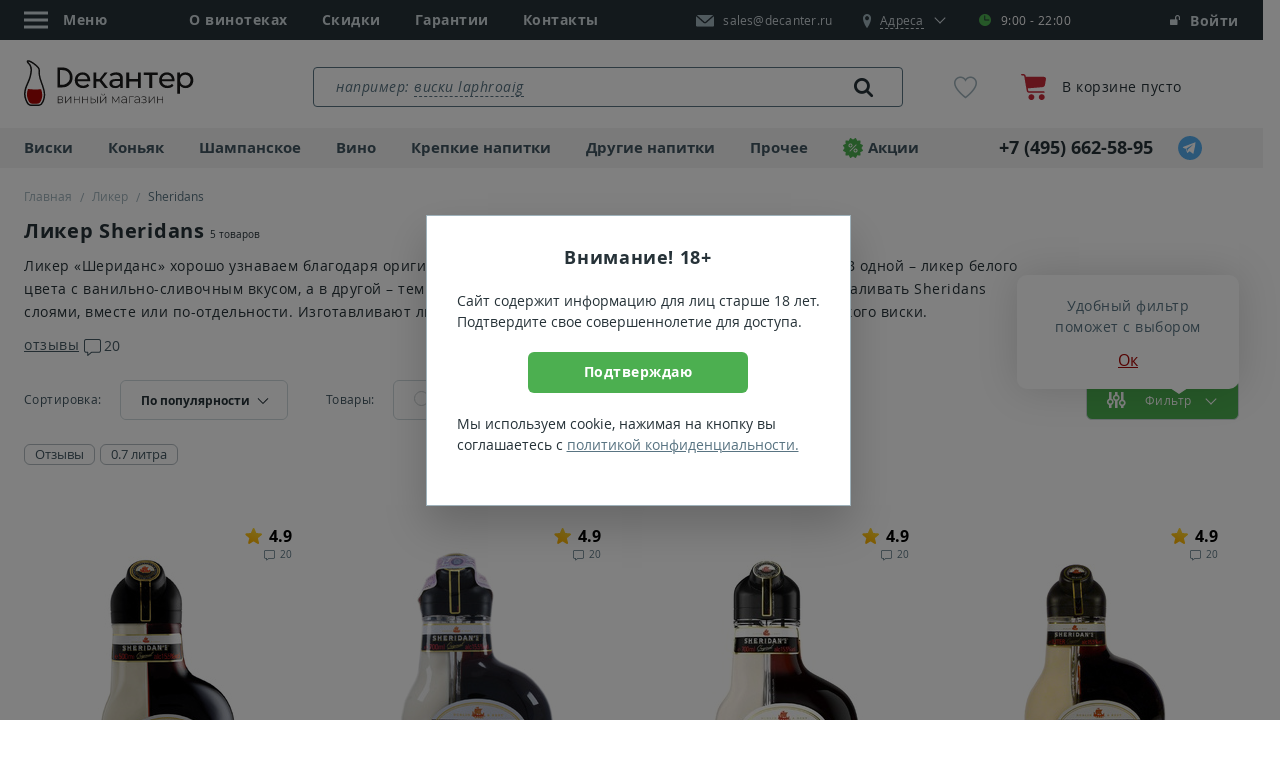

--- FILE ---
content_type: text/html; charset=UTF-8
request_url: https://decanter.ru/sheridans
body_size: 41244
content:
<!DOCTYPE html>
<!--[if lt IE 7]><html
class="no-js lt-ie9 lt-ie8 lt-ie7" xmlns="http://www.w3.org/1999/xhtml" xml:lang="ru" lang="ru"><![endif]-->
<!--[if IE 7]><html
class="no-js lt-ie9 lt-ie8" xmlns="http://www.w3.org/1999/xhtml" xml:lang="ru" lang="ru"><![endif]-->
<!--[if IE 8]><html
class="no-js lt-ie9" xmlns="http://www.w3.org/1999/xhtml" xml:lang="ru" lang="ru"><![endif]-->
<!--[if gt IE 8]><html
class="no-js" xmlns="http://www.w3.org/1999/xhtml" xml:lang="ru" lang="ru"><![endif]--><html
xmlns="http://www.w3.org/1999/xhtml" xmlns:og="http://ogp.me/ns#" xml:lang="ru" lang="ru"><head><meta
property="og:title" content="Ликер Sheridans" /><meta
property="og:type" content="website" /><meta
property="og:image" content="/upload/resize_cache_ext/185509d863e1a5ece9c54a1265787fc8_73221c6d82500b0c896aabf1de5486f1.png" /><meta
property="og:description" content="Купить в магазине Декантер. 5 предложений в наличии и под заказ, отзывы покупателей." /><meta
property="og:url" content="https://decanter.ru/sheridans" /> <script data-skip-moving="true" src="/local/templates/main2018/js/cookie.js"></script> <script data-skip-moving="true">window.dataLayer = [];
        window.sendOrder = false;

        function ga() {
            if (typeof ga_data == 'undefined') ga_data = [];
            var args = [];
            for (var i = 0; i < arguments.length; i++) args[i] = arguments[i];
            ga_data.push(args);
        }

        var loadScript = function (src) {
            var script = document.createElement('script'),
                appendTo = document.getElementsByTagName('body')[0];
            script.src = src;
            script.async = false;
            script.defer = true;
            appendTo.appendChild(script);
        };

        var isMobile = 0;
        var adult = 0;
                var chatDelay = 0;
                var cookieDomain = 'decanter.ru';
        var ya_browser_informer_show = "1";
                                var basket_popup_button_goal = 'Button_Checkout';
                                    const captchaGoal = 'captcha_google';
                                        const captchaType = 'Google';
                var isLightHouse = false;</script> <title>Ликер Шериданс — Купить в Москве, цена ликера Sheridans в магазине Декантер</title><meta
http-equiv="Content-Type" content="text/html; charset=UTF-8" /><meta
name="keywords" content="Шериданс, Sheridans" /><meta
name="description" content="Ликер Sheridans в магазине Декантер. &#x1f943; 5 наименований в наличии и под заказ. &#x2705; Лучшие цены, отзывы, гарантия качества. ☎ +7 (495) 662-58-95" /><link
rel="canonical" href="https://decanter.ru/sheridans" />   <script type="application/ld+json">{"@context":"https://schema.org","@type":"Product","name":"Ликер Sheridans","offers":{"@type":"AggregateOffer","offerCount":"5","highPrice":"6500","lowPrice":"2750","priceCurrency":"RUB"},"image":"https://static.decanter.ru/upload/resize_cache_ext/185509d863e1a5ece9c54a1265787fc8_73221c6d82500b0c896aabf1de5486f1.png","aggregateRating":{"@type":"AggregateRating","ratingValue":4.9,"worstRating":1,"bestRating":5,"reviewCount":53,"ratingCount":53}}</script> <link
rel="preload" href="https://static.decanter.ru/min/?b=local/templates/main2018/js&f=catalog.plugins.js,catalog.js,filter.js&174720579917545707881629907723" as="script"><meta
name="viewport" content="initial-scale=1.0, width=device-width, maximum-scale=1"><meta
name="skype_toolbar" content="skype_toolbar_parser_compatible">
<!--[if IE]><meta
http-equiv="X-UA-Compatible" content="IE=edge,chrome=1">
<![endif]--><meta
name="google" content="notranslate"><meta
name="format-detection" content="telephone=no"><link
rel="dns-prefetch" href="https://mc.yandex.ru"/><link
rel="dns-prefetch" href="https://api-maps.yandex.ru"/><link
rel="preconnect" href="https://static.decanter.ru"/><link
rel="preload" href="https://static.decanter.ru/local/templates/main2018/fonts/opensans-regular.woff" as="font"
crossorigin="anonymous"><link
rel="preload" href="https://static.decanter.ru/local/templates/main2018/fonts/opensans-bold.woff" as="font" crossorigin="anonymous"><link
rel="preload" href="https://static.decanter.ru/local/templates/main2018/fonts/icons.woff2" as="font" crossorigin="anonymous"><link
rel="preload" href="https://static.decanter.ru/local/templates/main2018/fonts/opensans-italic.woff" as="font" crossorigin="anonymous"><link
rel="preload" href="https://static.decanter.ru/local/templates/main2018/fonts/rouble.woff" as="font" crossorigin="anonymous"><link
rel="preload" href="https://static.decanter.ru/local/templates/main2018/fonts/pt-serif-regular.woff" as="font"
crossorigin="anonymous"><link
rel="preload" href="https://static.decanter.ru/local/templates/main2018/fonts/opensans-semibold.woff" as="font"
crossorigin="anonymous"><link
rel="preload" href="https://static.decanter.ru/local/templates/main2018/fonts/favorite-font.ttf?usp2n3" as="font"
crossorigin="anonymous"><link
rel="preload" href="https://static.decanter.ru/local/templates/main2018/fonts/icomoon.ttf?yn2qoo" as="font" crossorigin="anonymous"><link
rel="preload" href="https://static.decanter.ru/local/templates/main2018/fonts/cloud.ttf?v5q4ki" as="font" crossorigin="anonymous"><link
rel="preload" href="https://static.decanter.ru/local/templates/main2018/fonts/like.ttf?v5q4ki" as="font" crossorigin="anonymous"><link
rel="preload" href="https://static.decanter.ru/local/templates/main2018/fonts/youtube.ttf?eol2ld" as="font" crossorigin="anonymous"><link
rel="icon" type="image/svg+xml" href="/favicon.svg?2"><link
rel="shortcut icon" type="image/x-icon" href="/favicon.ico?2"><link
rel="apple-touch-icon" sizes="57x57" href="/apple-icon-57x57.png"><link
rel="apple-touch-icon" sizes="60x60" href="/apple-icon-60x60.png"><link
rel="apple-touch-icon" sizes="72x72" href="/apple-icon-72x72.png"><link
rel="apple-touch-icon" sizes="76x76" href="/apple-icon-76x76.png"><link
rel="apple-touch-icon" sizes="114x114" href="/apple-icon-114x114.png"><link
rel="apple-touch-icon" sizes="120x120" href="/apple-icon-120x120.png"><link
rel="apple-touch-icon" sizes="144x144" href="/apple-icon-144x144.png"><link
rel="apple-touch-icon" sizes="152x152" href="/apple-icon-152x152.png"><link
rel="apple-touch-icon" sizes="180x180" href="/apple-icon-180x180.png"><link
rel="icon" type="image/png" sizes="192x192" href="/android-icon-192x192.png"><link
rel="icon" type="image/png" sizes="32x32" href="/favicon-32x32.png"><link
rel="icon" type="image/png" sizes="96x96" href="/favicon-96x96.png"><link
rel="icon" type="image/png" sizes="16x16" href="/favicon-16x16.png"><meta
name="msapplication-TileColor" content="#ffffff"><meta
name="msapplication-TileImage" content="/ms-icon-144x144.png"><meta
name="theme-color" content="#ffffff"><link
rel="stylesheet"
href="https://static.decanter.ru/min/?b=local/templates/main2018/css&f=owl.carousel.min.css,owl.theme.default.min.css,main.css&1768902780"><link
rel="prefetch"
href="https://static.decanter.ru/min/?b=local/templates/main2018/js&f=jquery.min.js,plugins.js,common.js&17661489201766148920"
as="script">  <script type="application/ld+json">{"@context":"https://schema.org","@type":"Organization","name":"Decanter.ru - Магазин элитного алкоголя","description":"Декантер – магазин крепких напитков и вина в Москве. 83 тысячи наименований в наличии и под заказ. Крупнейшая коллекция виски и коньяка. Гарантия качества и оригинального происхождения.","logo":"/local/templates/main2018/images/inhtml/header-logo.svg","image":"/local/templates/main2018/images/inhtml/header-logo.svg","url":"https://decanter.ru","telephone":"+7 (495) 662-58-95","email":"sales@decanter.ru","address":{"@type":"PostalAddress","addressLocality":"Москва","streetAddress":"Сущевский Вал, 46с1","addressCountry":"RU","postalCode":"123557"},"sameAs":["https://t.me/decanter_ru","https://www.youtube.com/@decanter.russia","https://vkvideo.ru/@decanter_ru","https://dzen.ru/decanter_ru"]}</script> </head><body
data-copy-url="true"><div
id="captcha-container"></div><div
id="panel"></div><div
class="b-page-wrapp"><header
class="head"><div
class="head__pan-top"><div
class="container head__container"><ul
class="head__list head__list--main"><li><div
class="head__menu"><div
class="head__menu-link js-head-menu"><div
class="head__menu-icon">
<svg
class="burger-icon" width="24" height="24" viewBox="0 0 24 24">
<line
class="line top" x1="0" y1="5" x2="24" y2="5"></line>
<line
class="line middle" x1="0" y1="12" x2="24" y2="12"></line>
<line
class="line bottom" x1="0" y1="19" x2="24" y2="19"></line>
</svg></div>
<span>Меню</span></div><div
class="head__menu-list js-head-menu-list hide"><ul><li><div
class="head-menu__group">
<a
href="javascript:void(0)" class="head-menu__link js-open-submenu head-menu__link--city">
<span
class="icon-mark"></span>
<span>
<span
class="head-menu__link-border">Москва</span>
</span>
</a></div><div
class="head-menu__sub-menu"><div
class="head-menu__back">
<a
href="javascript:void(0)" class="head-menu__link js-close-submenu"><div
class="head-menu__link-img">
<img
src="https://static.decanter.ru/local/templates/main2018/images/inhtml/menu/icon-back.svg" alt=""></div>
<span>Назад</span>
</a></div><div
class="head-menu__content"><ul
class="head-menu__list"><li
class="head-menu__item" itemscope itemtype="https://schema.org/SiteNavigationElement">
<a
href="https://decanter.ru/sheridans" class="head-menu__link" itemprop="url">Москва</a><meta
itemprop="name" content="Москва"></li><li
class="head-menu__item" itemscope itemtype="https://schema.org/SiteNavigationElement">
<a
href="https://spb.decanter.ru/sheridans" class="head-menu__link" itemprop="url">Санкт-Петербург</a><meta
itemprop="name" content="Санкт-Петербург"></li><li
class="head-menu__item" itemscope itemtype="https://schema.org/SiteNavigationElement">
<a
href="https://ivn.decanter.ru/sheridans" class="head-menu__link" itemprop="url">Иваново</a><meta
itemprop="name" content="Иваново"></li></ul></div></div></li><li
itemscope itemtype="https://schema.org/SiteNavigationElement">
<a
href="/shop" itemprop="url">О винотеках</a><meta
itemprop="name" content="О винотеках"></li><li
itemscope itemtype="https://schema.org/SiteNavigationElement">
<a
href="/conditions" itemprop="url">Условия работы</a><meta
itemprop="name" content="Условия работы"></li><li
itemscope itemtype="https://schema.org/SiteNavigationElement">
<a
href="/discont" itemprop="url">Скидки</a><meta
itemprop="name" content="Скидки"></li><li
itemscope itemtype="https://schema.org/SiteNavigationElement">
<a
href="/degustations" itemprop="url">Дегустации</a><meta
itemprop="name" content="Дегустации"></li><li
itemscope itemtype="https://schema.org/SiteNavigationElement">
<a
href="/quality" itemprop="url">Гарантии</a><meta
itemprop="name" content="Гарантии"></li><li
itemscope itemtype="https://schema.org/SiteNavigationElement">
<a
href="/site-reviews" itemprop="url">Отзывы о магазине</a><meta
itemprop="name" content="Отзывы о магазине"></li><li
itemscope itemtype="https://schema.org/SiteNavigationElement">
<a
href="/about-us" itemprop="url">О компании</a><meta
itemprop="name" content="О компании"></li><li
itemscope itemtype="https://schema.org/SiteNavigationElement">
<a
href="/team" itemprop="url">Команда</a><meta
itemprop="name" content="Команда"></li><li
itemscope itemtype="https://schema.org/SiteNavigationElement">
<a
href="/corporative" itemprop="url">Корпоративным клиентам</a><meta
itemprop="name" content="Корпоративным клиентам"></li><li
itemscope itemtype="https://schema.org/SiteNavigationElement">
<a
href="/articles" itemprop="url">Статьи</a><meta
itemprop="name" content="Статьи"></li><li
itemscope itemtype="https://schema.org/SiteNavigationElement">
<a
href="/vacancy" itemprop="url">Вакансии</a><meta
itemprop="name" content="Вакансии"></li><li
itemscope itemtype="https://schema.org/SiteNavigationElement">
<a
href="/contacts" itemprop="url">Контакты</a><meta
itemprop="name" content="Контакты"></li></ul><div
class="head-menu__social">
<a
href="https://www.instagram.com/decanter.ru/" class="head-menu__social-item" rel="nofollow">
<img
src="https://static.decanter.ru/local/templates/main2018/images/content/contacts/instagram.svg" alt="instagram">
</a>
<a
href="https://t.me/decanter_ru" class="head-menu__social-item" rel="nofollow">
<img
src="https://static.decanter.ru/local/templates/main2018/images/content/contacts/telegram.svg" alt="telegram">
</a>
<a
href="https://www.youtube.com/channel/UC7NPqbk1RrHVFSx2zKbGHog" class="head-menu__social-item" rel="nofollow">
<img
src="https://static.decanter.ru/local/templates/main2018/images/content/contacts/youtube.svg" alt="youtube">
</a></div></div></div></li><li>
<a
href="/shop">О винотеках</a></li><li>
<a
href="/discont" data-action="discount-click">Скидки</a></li><li>
<a
href="/quality">Гарантии</a></li><li>
<a
href="/contacts">Контакты</a></li></ul><div
class="head__group">
<a
href="mailto:sales@decanter.ru" class="head__mail">
<img
src="https://static.decanter.ru/local/templates/main2018/images/inhtml/mail-white.svg" alt=""
class="head__mail-icon" loading="lazy">
<span
itemprop="email">sales@decanter.ru</span>
</a><div
class="head__address js-address"><div
class="head__address-block">
<a
href="javascript:void(0)" class="head__map js-address-block">
<span
class="icon-mark"></span>
<span
itemprop="streetAddress" class="head__address-text js-address-active"><span>Адреса</span></span>
</a><div
class="head__time">
<span
class="icon-clock"></span>9:00 - 22:00<div
class="head__time-tooltip">Магазин открыт</div></div></div><div
class="head__address-select js-address-select"><div
class="head__address-city"><div
class="head-menu__group">
<a
href="javascript:void(0)" class="head-menu__link js-open-submenu">
<span
class="icon-mark"></span>
<span>
<span
class="head-menu__link-border">Москва</span>
</span>
</a></div><div
class="head-menu__sub-menu"><div
class="head-menu__back">
<a
href="javascript:void(0)" class="head-menu__link js-close-submenu"><div
class="head-menu__link-img">
<img
src="https://static.decanter.ru/local/templates/main2018/images/inhtml/menu/icon-back.svg" alt=""></div>
<span>Назад</span>
</a></div><div
class="head-menu__content"><ul
class="head-menu__list"><li
class="head-menu__item">
<a
href="https://decanter.ru/sheridans" class="head-menu__link">Москва</a></li><li
class="head-menu__item">
<a
href="https://spb.decanter.ru/sheridans" class="head-menu__link">Санкт-Петербург</a></li><li
class="head-menu__item">
<a
href="https://ivn.decanter.ru/sheridans" class="head-menu__link">Иваново</a></li></ul></div></div></div><div
class="head__address-item js-address-item" data-code="presnya"><div
class="head__address-title store">
<span
class="store__head">Пресненский Вал, 44</span>
<span
class="store__metro"><span
class="icon-metro" style="color: #8a4e36;"></span> Белорусская</span></div>
<a
href="tel:+74959551670" class="head__address-phone">
<span
class="icon-phone"></span>
<span>+7 (495) 955-16-70</span>
</a></div><div
class="head__address-item js-address-item" data-code="masterkova"><div
class="head__address-title store">
<span
class="store__head">Мастеркова, 1</span>
<span
class="store__metro"><span
class="icon-metro" style="color: #48b85e;"></span> Автозаводская</span></div>
<a
href="tel:+74952254412" class="head__address-phone">
<span
class="icon-phone"></span>
<span>+7 (495) 225-44-12</span>
</a></div><div
class="head__address-item js-address-item" data-code="basmannaya"><div
class="head__address-title store">
<span
class="store__head">Новая Басманная, 31с1</span>
<span
class="store__metro"><span
class="icon-metro" style="color: #2d72b4;"></span> Бауманская</span></div>
<a
href="tel:+74955404612" class="head__address-phone">
<span
class="icon-phone"></span>
<span>+7 (495) 540-46-12</span>
</a></div><div
class="head__address-item js-address-item" data-code="leninskiy"><div
class="head__address-title store">
<span
class="store__head">Ленинский пр-т, 66</span>
<span
class="store__metro"><span
class="icon-metro" style="color: #9b2015;"></span> Университет</span></div>
<a
href="tel:+74955653612" class="head__address-phone">
<span
class="icon-phone"></span>
<span>+7 (495) 565-36-12</span>
</a></div><p>Схема проезда и телефоны торговых залов на странице <a
href="/contacts">Контакты</a></p></div></div></div><div
class="head__login"><style>.sberbank_id_icon {
		background-image:url(/bitrix/images/sberbank.id/sber_id_logo_green.svg);
        background-size: 16px 16px;
        width:16px;
        height:16px;
        background-repeat:no-repeat;
	}
	.bx-authform-social ul li .bx-authform-social-icon.sberbank_id_icon {
		background-image:url(/bitrix/images/sberbank.id/sber_id_logo_green.svg); 
		background-size:contain
	}</style>  <span
class="head__login-link" data-target="#popup-auth-registration" data-toggle="modal" title="Личный кабинет">
<span
class="icon-login"></span>
Войти
</span></div></div></div><div
class="head__pan"><div
class="container">
<a
href="/" class="head__logo">
<img
src="https://static.decanter.ru/local/templates/main2018/images/inhtml/header-logo.svg?2"
alt="Магазин элитного алкоголя Декантер" loading="lazy">
</a><div
class="search-container" data-main-search><div
class="search search--header" itemscope itemtype="https://schema.org/WebSite"><link
itemprop="url" href="https://decanter.ru"/><form
action="/search/" class="search__form" itemprop="potentialAction" itemscope itemtype="https://schema.org/SearchAction">
<label
for="header-search" class="search__placeholder hide">
<span>например: </span>
</label>
<label
for="header-search" class="search__placeholder search__placeholder--link hide">
<a
href="#" title="">виски laphroaig</a>
</label><meta
itemprop="target" content="https://decanter.ru/search?q={q}"/>
<input
type="text" id="header-search" name="q"
value=""
placeholder=""
autocomplete="off"
class="search__input js-search-result" itemprop="query-input"/>
<button
type="submit" class="search__link">
<span
class="icon-loup"></span>
<img
class="icon-spinner" src="https://static.decanter.ru/local/templates/main2018/images/spinner.gif" style="display: none;">
</button></form><div
class="b-result js-scroll-result" id="searched-words"><div
class="b-result__group b-result__group--searched"><div
class="b-result__header">Популярные запросы</div><div
class="b-result__panel">
<a
href="#" class="b-result__link" data-action="to_search">ликер бейлис</a></div><div
class="b-result__panel">
<a
href="#" class="b-result__link" data-action="to_search">ликер шериданс</a></div><div
class="b-result__panel">
<a
href="#" class="b-result__link" data-action="to_search">ликер адвокат</a></div><div
class="b-result__panel">
<a
href="#" class="b-result__link" data-action="to_search">ликер малибу</a></div><div
class="b-result__panel">
<a
href="#" class="b-result__link" data-action="to_search">ликер куантро</a></div><div
class="b-result__panel">
<a
href="#" class="b-result__link" data-action="to_search">ликер блю кюрасао</a></div><div
class="b-result__panel">
<a
href="#" class="b-result__link" data-action="to_search">ликер моцарт</a></div><div
class="b-result__panel">
<a
href="#" class="b-result__link" data-action="to_search">ликер амаретто</a></div><div
class="b-result__panel">
<a
href="#" class="b-result__link" data-action="to_search">ликер из мандирин</a></div><div
class="b-result__panel">
<a
href="#" class="b-result__link" data-action="to_search">ликер из клюквы</a></div></div></div></div></div><div
class="head-favorite">
<a
href="/favorites" class="head-favorite__container"
onclick="if (window.yaCounter81598 !== undefined) {yaCounter81598.reachGoal('go_to_favorite');}">
<span
class="icon-favorite-stroke"></span>
<span
class="head-favorite__quantity collapse">0</span>
</a></div><div
class="head-cart">
<a
href="/cart" class="head-cart__link">
<span
class="head-cart__image"><img
src="https://static.decanter.ru/local/templates/main2018/images/inhtml/cart.svg" alt="Корзина"></span><div
class="head-cart__group"><p
class="head-cart__text">В корзине пусто</p></div>
</a></div></div></div><div
class="head__pan-btm js-header-pan-btm"><div
class="container"><div
class="head-nav head-nav--top"><div
class="head-nav__block head-nav__block--list"><ul
class="head-nav__list "><li
itemscope itemtype="https://schema.org/SiteNavigationElement">
<a
href="/whisky"  data-action="get-cat-el">
Виски            </a><div
class="head-nav__panel" style="display: none;"><div
class="head-nav__cat">
<button
class="head-nav__close js-nav-close"></button><ul><li
class="head-nav__cat-title">
Бренды</li><li>
<a
href="/johnnie-walker" data-action="get-cat-el" class="head-nav__link head-nav__link--bold">Johnnie Walker</a></li><li>
<a
href="/chivas-regal" data-action="get-cat-el" class="head-nav__link head-nav__link--bold">Chivas Regal</a></li><li>
<a
href="/macallan" data-action="get-cat-el" class="head-nav__link head-nav__link--bold">Macallan</a></li><li>
<a
href="/jameson" data-action="get-cat-el" class="head-nav__link head-nav__link--bold">Jameson</a></li><li>
<a
href="/jack-daniels" data-action="get-cat-el" class="head-nav__link head-nav__link--bold">Jack Daniels</a></li><li><span
data-alink="/whisky" class="link--dummy"></span></li></ul><ul><li
class="head-nav__cat-title">
Выдержка</li><li>
<a
href="/whisky/3goda" data-action="get-cat-el" class="head-nav__link head-nav__link--bold">3 года</a></li><li>
<a
href="/whisky/10let" data-action="get-cat-el" class="head-nav__link head-nav__link--bold">10 лет</a></li><li>
<a
href="/12let" data-action="get-cat-el" class="head-nav__link head-nav__link--bold">12 лет</a></li><li>
<a
href="/whisky/15let" data-action="get-cat-el" class="head-nav__link head-nav__link--bold">15 лет</a></li><li>
<a
href="/whisky/18let" data-action="get-cat-el" class="head-nav__link head-nav__link--bold">18 лет</a></li><li><span
data-alink="/whisky" class="link--dummy"></span></li></ul><ul><li
class="head-nav__cat-title">
Страна</li><li>
<a
href="/whisky/scotland" data-action="get-cat-el" class="head-nav__link head-nav__link--bold">Шотландия</a></li><li>
<a
href="/whisky/ireland" data-action="get-cat-el" class="head-nav__link head-nav__link--bold">Ирландия</a></li><li>
<a
href="/whisky/usa" data-action="get-cat-el" class="head-nav__link head-nav__link--bold">США</a></li><li>
<a
href="/whisky/japan" data-action="get-cat-el" class="head-nav__link head-nav__link--bold">Япония</a></li><li>
<a
href="/whisky/taiwan" data-action="get-cat-el" class="head-nav__link head-nav__link--bold">Тайвань</a></li><li><span
data-alink="/whisky" class="link--dummy"></span></li></ul><ul><li
class="head-nav__cat-title">
Тип</li><li>
<a
href="/single-malt-whisky" data-action="get-cat-el" class="head-nav__link head-nav__link--bold">Односолодовый</a></li><li>
<a
href="/blended-whisky" data-action="get-cat-el" class="head-nav__link head-nav__link--bold">Купажированный</a></li><li>
<a
href="/bourbon-whiskey" data-action="get-cat-el" class="head-nav__link head-nav__link--bold">Бурбон</a></li><li>
<a
href="/malt-whisky" data-action="get-cat-el" class="head-nav__link head-nav__link--bold">Солодовый</a></li><li>
<a
href="/tennessy-whiskey" data-action="get-cat-el" class="head-nav__link head-nav__link--bold">Теннесси</a></li><li><span
data-alink="/whisky" class="link--dummy"></span></li></ul><ul><li
class="head-nav__cat-title">Цена</li><li>
<a
href="/whisky/do-1000" data-action="get-cat-el" class="head-nav__link head-nav__link--bold">до 1000&nbsp;<span
class="rub"><span>руб.</span></span></a></li><li>
<a
href="/whisky/ot-1000-do-4000" data-action="get-cat-el" class="head-nav__link head-nav__link--bold">1000 - 4000&nbsp;<span
class="rub"><span>руб.</span></span></a></li><li>
<a
href="/whisky/ot-4000-do-8000" data-action="get-cat-el" class="head-nav__link head-nav__link--bold">4000 - 8000&nbsp;<span
class="rub"><span>руб.</span></span></a></li><li><span
data-alink="/whisky" class="link--dummy"></span></li></ul></div>
<a
href="/whisky" class="head-nav__btn-more">Показать все</a><div
class="goods-item goods-item--header-bavigation"></div></div><meta
itemprop="url" content="/whisky"><meta
itemprop="name" content="Виски"></li><li
itemscope itemtype="https://schema.org/SiteNavigationElement">
<a
href="/cognac"  data-action="get-cat-el">
Коньяк            </a><div
class="head-nav__panel" style="display: none;"><div
class="head-nav__cat">
<button
class="head-nav__close js-nav-close"></button><ul><li
class="head-nav__cat-title">
Бренды</li><li>
<a
href="/hennessy" data-action="get-cat-el" class="head-nav__link head-nav__link--bold">Hennessy</a></li><li>
<a
href="/courvoisier" data-action="get-cat-el" class="head-nav__link head-nav__link--bold">Courvoisier</a></li><li>
<a
href="/remy-martin" data-action="get-cat-el" class="head-nav__link head-nav__link--bold">Remy Martin</a></li><li>
<a
href="/camus" data-action="get-cat-el" class="head-nav__link head-nav__link--bold">Camus</a></li><li>
<a
href="/ararat" data-action="get-cat-el" class="head-nav__link head-nav__link--bold">Арарат</a></li><li><span
data-alink="/cognac" class="link--dummy"></span></li></ul><ul><li
class="head-nav__cat-title">
Класс</li><li>
<a
href="/cognac/vs" data-action="get-cat-el" class="head-nav__link head-nav__link--bold">VS</a></li><li>
<a
href="/cognac/vsop" data-action="get-cat-el" class="head-nav__link head-nav__link--bold">VSOP</a></li><li>
<a
href="/cognac/xo" data-action="get-cat-el" class="head-nav__link head-nav__link--bold">XO</a></li><li>
<a
href="/cognac/3-zvezdi" data-action="get-cat-el" class="head-nav__link head-nav__link--bold">3 звезды</a></li><li>
<a
href="/cognac/5-zvezd" data-action="get-cat-el" class="head-nav__link head-nav__link--bold">5 звезд</a></li><li><span
data-alink="/cognac" class="link--dummy"></span></li></ul><ul><li
class="head-nav__cat-title">
Популярные</li><li>
<a
href="/cognac" data-action="get-cat-el" class="head-nav__link head-nav__link--bold">Коньяк</a></li><li>
<a
href="/armagnac" data-action="get-cat-el" class="head-nav__link head-nav__link--bold">Арманьяк</a></li><li>
<a
href="/brandy" data-action="get-cat-el" class="head-nav__link head-nav__link--bold">Бренди</a></li><li>
<a
href="/calvados" data-action="get-cat-el" class="head-nav__link head-nav__link--bold">Кальвадос</a></li><li><span
data-alink="/cognac" class="link--dummy"></span></li></ul><ul><li
class="head-nav__cat-title">
Страна</li><li>
<a
href="/cognac/france" data-action="get-cat-el" class="head-nav__link head-nav__link--bold">Франция</a></li><li>
<a
href="/armeniya" data-action="get-cat-el" class="head-nav__link head-nav__link--bold">Армения</a></li><li>
<a
href="/cognac-russia" data-action="get-cat-el" class="head-nav__link head-nav__link--bold">Россия</a></li><li><span
data-alink="/cognac" class="link--dummy"></span></li></ul><ul><li
class="head-nav__cat-title">Цена</li><li>
<a
href="/cognac/do-1000" data-action="get-cat-el" class="head-nav__link head-nav__link--bold">до 1000&nbsp;<span
class="rub"><span>руб.</span></span></a></li><li>
<a
href="/cognac/ot-1000-do-4000" data-action="get-cat-el" class="head-nav__link head-nav__link--bold">1000 - 4000&nbsp;<span
class="rub"><span>руб.</span></span></a></li><li>
<a
href="/cognac/ot-4000-do-8000" data-action="get-cat-el" class="head-nav__link head-nav__link--bold">4000 - 8000&nbsp;<span
class="rub"><span>руб.</span></span></a></li><li><span
data-alink="/cognac" class="link--dummy"></span></li></ul></div>
<a
href="/cognac" class="head-nav__btn-more">Показать все</a><div
class="goods-item goods-item--header-bavigation"></div></div><meta
itemprop="url" content="/cognac"><meta
itemprop="name" content="Коньяк"></li><li
itemscope itemtype="https://schema.org/SiteNavigationElement">
<a
href="/champagne"  data-action="get-cat-el">
Шампанское            </a><div
class="head-nav__panel" style="display: none;"><div
class="head-nav__cat">
<button
class="head-nav__close js-nav-close"></button><ul><li
class="head-nav__cat-title">
Бренды</li><li>
<a
href="/moet-chandon" data-action="get-cat-el" class="head-nav__link head-nav__link--bold">Moet & Chandon</a></li><li>
<a
href="/veuve-clicquot" data-action="get-cat-el" class="head-nav__link head-nav__link--bold">Veuve Clicquot</a></li><li>
<a
href="/ruinart" data-action="get-cat-el" class="head-nav__link head-nav__link--bold">Ruinart</a></li><li>
<a
href="/perrier-jouet" data-action="get-cat-el" class="head-nav__link head-nav__link--bold">Perrier Jouet</a></li><li>
<a
href="/mastro-binelli" data-action="get-cat-el" class="head-nav__link head-nav__link--bold">Mastro Binelli</a></li><li>
<a
href="/asti-mondoro" data-action="get-cat-el" class="head-nav__link head-nav__link--bold">Mondoro</a></li><li>
<a
href="/abrau-durso" data-action="get-cat-el" class="head-nav__link head-nav__link--bold">Абрау-Дюрсо</a></li><li><span
data-alink="/champagne" class="link--dummy"></span></li></ul><ul><li
class="head-nav__cat-title">
Популярные</li><li>
<a
href="/champagne" data-action="get-cat-el" class="head-nav__link head-nav__link--bold">Шампанское</a></li><li>
<a
href="/igristoe-vino" data-action="get-cat-el" class="head-nav__link head-nav__link--bold">Игристое вино</a></li><li>
<a
href="/prosecco" data-action="get-cat-el" class="head-nav__link head-nav__link--bold">Просекко</a></li><li>
<a
href="/asti" data-action="get-cat-el" class="head-nav__link head-nav__link--bold">Асти</a></li><li>
<a
href="/cava" data-action="get-cat-el" class="head-nav__link head-nav__link--bold">Кава</a></li><li>
<a
href="/lambrusco" data-action="get-cat-el" class="head-nav__link head-nav__link--bold">Ламбруско</a></li><li>
<a
href="/igristoe-vino/cremant" data-action="get-cat-el" class="head-nav__link head-nav__link--bold">Креман</a></li><li>
<a
href="/igristoe-vino/petnat" data-action="get-cat-el" class="head-nav__link head-nav__link--bold">Петнат</a></li><li>
<a
href="/igristoe-vino/sekt" data-action="get-cat-el" class="head-nav__link head-nav__link--bold">Зект</a></li><li><span
data-alink="/champagne" class="link--dummy"></span></li></ul><ul><li
class="head-nav__cat-title">
Страна</li><li>
<a
href="/champagne/france" data-action="get-cat-el" class="head-nav__link head-nav__link--bold">Франция</a></li><li>
<a
href="/sparkling-wine-italy" data-action="get-cat-el" class="head-nav__link head-nav__link--bold">Италия</a></li><li>
<a
href="/sparkling-wine-russia" data-action="get-cat-el" class="head-nav__link head-nav__link--bold">Россия</a></li><li><span
data-alink="/champagne" class="link--dummy"></span></li></ul><ul><li
class="head-nav__cat-title">
Сахар</li><li>
<a
href="/champagne/brut" data-action="get-cat-el" class="head-nav__link head-nav__link--bold">Брют</a></li><li>
<a
href="/champagne/dry" data-action="get-cat-el" class="head-nav__link head-nav__link--bold">Сухое</a></li><li>
<a
href="/champagne/semi-dry" data-action="get-cat-el" class="head-nav__link head-nav__link--bold">Полусухое</a></li><li>
<a
href="/champagne/semi-sweet" data-action="get-cat-el" class="head-nav__link head-nav__link--bold">Полусладкое</a></li><li><span
data-alink="/champagne" class="link--dummy"></span></li></ul><ul><li
class="head-nav__cat-title">Цена</li><li>
<a
href="/champagne/do-1000" data-action="get-cat-el" class="head-nav__link head-nav__link--bold">до 1000&nbsp;<span
class="rub"><span>руб.</span></span></a></li><li>
<a
href="/champagne/ot-1000-do-2000" data-action="get-cat-el" class="head-nav__link head-nav__link--bold">1000 - 2000&nbsp;<span
class="rub"><span>руб.</span></span></a></li><li>
<a
href="/champagne/ot-2000-do-6000" data-action="get-cat-el" class="head-nav__link head-nav__link--bold">2000 - 6000&nbsp;<span
class="rub"><span>руб.</span></span></a></li><li><span
data-alink="/champagne" class="link--dummy"></span></li></ul></div>
<a
href="/champagne" class="head-nav__btn-more">Показать все</a><div
class="goods-item goods-item--header-bavigation"></div></div><meta
itemprop="url" content="/champagne"><meta
itemprop="name" content="Шампанское"></li><li
itemscope itemtype="https://schema.org/SiteNavigationElement">
<a
href="/wine"  data-action="get-cat-el">
Вино            </a><div
class="head-nav__panel" style="display: none;"><div
class="head-nav__cat">
<button
class="head-nav__close js-nav-close"></button><ul><li
class="head-nav__cat-title">
Страна</li><li>
<a
href="/wine-france" data-action="get-cat-el" class="head-nav__link head-nav__link--bold">Франция</a></li><li>
<a
href="/wine-italy" data-action="get-cat-el" class="head-nav__link head-nav__link--bold">Италия</a></li><li>
<a
href="/wine-spain" data-action="get-cat-el" class="head-nav__link head-nav__link--bold">Испания</a></li><li>
<a
href="/wine-russia" data-action="get-cat-el" class="head-nav__link head-nav__link--bold">Россия</a></li><li>
<a
href="/wine-georgia" data-action="get-cat-el" class="head-nav__link head-nav__link--bold">Грузия</a></li><li>
<a
href="/wine-germany" data-action="get-cat-el" class="head-nav__link head-nav__link--bold">Германия</a></li><li>
<a
href="/wine-south-africa" data-action="get-cat-el" class="head-nav__link head-nav__link--bold">ЮАР</a></li><li>
<a
href="/wine-chile" data-action="get-cat-el" class="head-nav__link head-nav__link--bold">Чили</a></li><li><span
data-alink="/wine" class="link--dummy"></span></li></ul><ul><li
class="head-nav__cat-title">
Регион</li><li>
<a
href="/bordeaux" data-action="get-cat-el" class="head-nav__link head-nav__link--bold">Бордо</a></li><li>
<a
href="/bourgogne" data-action="get-cat-el" class="head-nav__link head-nav__link--bold">Бургундия</a></li><li>
<a
href="/rhone" data-action="get-cat-el" class="head-nav__link head-nav__link--bold">Долина Роны</a></li><li>
<a
href="/toscana" data-action="get-cat-el" class="head-nav__link head-nav__link--bold">Тоскана</a></li><li>
<a
href="/veneto" data-action="get-cat-el" class="head-nav__link head-nav__link--bold">Венето</a></li><li>
<a
href="/piemonte" data-action="get-cat-el" class="head-nav__link head-nav__link--bold">Пьемонт</a></li><li>
<a
href="/rioja" data-action="get-cat-el" class="head-nav__link head-nav__link--bold">Риоха</a></li><li>
<a
href="/catalunya" data-action="get-cat-el" class="head-nav__link head-nav__link--bold">Каталония</a></li><li><span
data-alink="/wine" class="link--dummy"></span></li></ul><ul><li
class="head-nav__cat-title">
Цвет</li><li>
<a
href="/wine/red" data-action="get-cat-el" class="head-nav__link head-nav__link--bold">Красное</a></li><li>
<a
href="/wine/white" data-action="get-cat-el" class="head-nav__link head-nav__link--bold">Белое</a></li><li>
<a
href="/wine/rose" data-action="get-cat-el" class="head-nav__link head-nav__link--bold">Розовое</a></li><li><span
data-alink="/wine" class="link--dummy"></span></li><li
class="head-nav__cat-title">
Сахар</li><li>
<a
href="/wine/dry" data-action="get-cat-el" class="head-nav__link head-nav__link--bold">Сухое</a></li><li>
<a
href="/wine/semi-dry" data-action="get-cat-el" class="head-nav__link head-nav__link--bold">Полусухое</a></li><li>
<a
href="/wine/semi-sweet" data-action="get-cat-el" class="head-nav__link head-nav__link--bold">Полусладкое</a></li><li>
<a
href="/wine/sweet" data-action="get-cat-el" class="head-nav__link head-nav__link--bold">Сладкое</a></li><li><span
data-alink="/wine" class="link--dummy"></span></li></ul><ul><li
class="head-nav__cat-title">
Тип</li><li>
<a
href="/wine-kosher" data-action="get-cat-el" class="head-nav__link head-nav__link--bold">Кошерное</a></li><li>
<a
href="/wine/organic" data-action="get-cat-el" class="head-nav__link head-nav__link--bold">Органическое</a></li><li>
<a
href="/vermouth" data-action="get-cat-el" class="head-nav__link head-nav__link--bold">Вермут</a></li><li>
<a
href="/portwein" data-action="get-cat-el" class="head-nav__link head-nav__link--bold">Портвейн</a></li><li>
<a
href="/jerez" data-action="get-cat-el" class="head-nav__link head-nav__link--bold">Херес</a></li><li>
<a
href="/madera" data-action="get-cat-el" class="head-nav__link head-nav__link--bold">Мадера</a></li><li>
<a
href="/marsala" data-action="get-cat-el" class="head-nav__link head-nav__link--bold">Марсала</a></li><li>
<a
href="/wine-no-alcohol" data-action="get-cat-el" class="head-nav__link head-nav__link--bold">Безалкогольное</a></li><li><span
data-alink="/wine" class="link--dummy"></span></li></ul><ul><li
class="head-nav__cat-title">Цена</li><li>
<a
href="/wine/do-1000" data-action="get-cat-el" class="head-nav__link head-nav__link--bold">до 1000&nbsp;<span
class="rub"><span>руб.</span></span></a></li><li>
<a
href="/wine/ot-1000-do-2000" data-action="get-cat-el" class="head-nav__link head-nav__link--bold">1000 - 2000&nbsp;<span
class="rub"><span>руб.</span></span></a></li><li>
<a
href="/wine/ot-2000-do-6000" data-action="get-cat-el" class="head-nav__link head-nav__link--bold">2000 - 6000&nbsp;<span
class="rub"><span>руб.</span></span></a></li><li><span
data-alink="/wine" class="link--dummy"></span></li></ul></div>
<a
href="/wine" class="head-nav__btn-more">Показать все</a><div
class="goods-item goods-item--header-bavigation"></div></div><meta
itemprop="url" content="/wine"><meta
itemprop="name" content="Вино"></li><li
itemscope itemtype="https://schema.org/SiteNavigationElement">
<a
href="/spirits"  data-action="get-cat-el">
Крепкие напитки            </a><div
class="head-nav__panel" style="display: none;"><div
class="head-nav__cat">
<button
class="head-nav__close js-nav-close"></button><ul><li
class="head-nav__cat-title">
<a
class="head-nav__link head-nav__link--bold" href="/absinth" data-action="get-cat-el">                                        Абсент</li><li>
<a
href="/absenta-xenta" data-action="get-cat-el" class="head-nav__link head-nav__link--bold">Xenta</a></li><li
class="head-nav__cat-title">
<a
class="head-nav__link head-nav__link--bold" href="/akvavit" data-action="get-cat-el">                                        Аквавит</li><li>
<a
href="/banfi" data-action="get-cat-el" class="head-nav__link head-nav__link--bold">Castello Banfi</a></li><li
class="head-nav__cat-title">
<a
class="head-nav__link head-nav__link--bold" href="/arack" data-action="get-cat-el">                                        Арак</li><li
class="head-nav__cat-title">
<a
class="head-nav__link head-nav__link--bold" href="/armagnac" data-action="get-cat-el">                                        Арманьяк</li><li
class="head-nav__cat-title">
<a
class="head-nav__link head-nav__link--bold" href="/brandy" data-action="get-cat-el">                                        Бренди</li><li
class="head-nav__cat-title">
<a
class="head-nav__link head-nav__link--bold" href="/vodka" data-action="get-cat-el">                                        Водка</li><li>
<a
href="/beluga" data-action="get-cat-el" class="head-nav__link head-nav__link--bold">Белуга</a></li><li>
<a
href="/chistye-rosy" data-action="get-cat-el" class="head-nav__link head-nav__link--bold">Чистые Росы</a></li><li>
<a
href="/russian-standard" data-action="get-cat-el" class="head-nav__link head-nav__link--bold">Русский Стандарт</a></li><li>
<a
href="/finlandia" data-action="get-cat-el" class="head-nav__link head-nav__link--bold">Finlandia</a></li><li>
<a
href="/legend-of-the-kremlin" data-action="get-cat-el" class="head-nav__link head-nav__link--bold">Легенда Кремля</a></li><li>
<a
href="/absolut-vodka" data-action="get-cat-el" class="head-nav__link head-nav__link--bold">Absolut</a></li></ul><ul><li
class="head-nav__cat-title">
<a
class="head-nav__link head-nav__link--bold" href="/grappa" data-action="get-cat-el">                                        Граппа</li><li
class="head-nav__cat-title">
<a
class="head-nav__link head-nav__link--bold" href="/gin" data-action="get-cat-el">                                        Джин</li><li>
<a
href="/beefeater" data-action="get-cat-el" class="head-nav__link head-nav__link--bold">Beefeater</a></li><li>
<a
href="/gin-hendricks" data-action="get-cat-el" class="head-nav__link head-nav__link--bold">Hendrick's</a></li><li>
<a
href="/gordons" data-action="get-cat-el" class="head-nav__link head-nav__link--bold">Gordons</a></li><li>
<a
href="/bombay-sapphire" data-action="get-cat-el" class="head-nav__link head-nav__link--bold">Bombay Sapphire</a></li><li
class="head-nav__cat-title">
<a
class="head-nav__link head-nav__link--bold" href="/calvados" data-action="get-cat-el">                                        Кальвадос</li><li>
<a
href="/chateau-du-breuil" data-action="get-cat-el" class="head-nav__link head-nav__link--bold">Chateau du Breuil</a></li><li>
<a
href="/pere-magloire" data-action="get-cat-el" class="head-nav__link head-nav__link--bold">Pere Magloire</a></li><li>
<a
href="/christian-drouin-calvados" data-action="get-cat-el" class="head-nav__link head-nav__link--bold">Christian Drouin</a></li><li
class="head-nav__cat-title">
<a
class="head-nav__link head-nav__link--bold" href="/kashasa" data-action="get-cat-el">                                        Кашаса</li><li
class="head-nav__cat-title">
<a
class="head-nav__link head-nav__link--bold" href="/liqueur" data-action="get-cat-el">                                        Ликер</li><li>
<a
href="/baileys" data-action="get-cat-el" class="head-nav__link head-nav__link--bold">Baileys</a></li><li>
<a
href="/jagermeister" data-action="get-cat-el" class="head-nav__link head-nav__link--bold">Jagermeister</a></li><li>
<a
href="/wenneker" data-action="get-cat-el" class="head-nav__link head-nav__link--bold">Wenneker</a></li><li>
<a
href="/bols" data-action="get-cat-el" class="head-nav__link head-nav__link--bold">Bols</a></li><li>
<a
href="/cointreau" data-action="get-cat-el" class="head-nav__link head-nav__link--bold">Cointreau</a></li><li>
<a
href="/grand-marnier" data-action="get-cat-el" class="head-nav__link head-nav__link--bold">Grand Marnier</a></li><li>
<a
href="/sheridans" data-action="get-cat-el" class="head-nav__link head-nav__link--bold">Sheridans</a></li><li>
<a
href="/shartrez" data-action="get-cat-el" class="head-nav__link head-nav__link--bold">Chartreuse</a></li></ul><ul><li
class="head-nav__cat-title">
<a
class="head-nav__link head-nav__link--bold" href="/mezcal" data-action="get-cat-el">                                        Мескаль</li><li
class="head-nav__cat-title">
<a
class="head-nav__link head-nav__link--bold" href="/nastoika" data-action="get-cat-el">                                        Настойка</li><li>
<a
href="/jagermeister" data-action="get-cat-el" class="head-nav__link head-nav__link--bold">Jagermeister</a></li><li>
<a
href="/karlovarska-becherovka" data-action="get-cat-el" class="head-nav__link head-nav__link--bold">Becherovka</a></li><li>
<a
href="/aperol" data-action="get-cat-el" class="head-nav__link head-nav__link--bold">Aperol</a></li><li>
<a
href="/campari-bitter" data-action="get-cat-el" class="head-nav__link head-nav__link--bold">Campari</a></li><li>
<a
href="/riga-balzams" data-action="get-cat-el" class="head-nav__link head-nav__link--bold">Riga Balzams</a></li><li
class="head-nav__cat-title">
<a
class="head-nav__link head-nav__link--bold" href="/pisco" data-action="get-cat-el">                                        Писко</li><li
class="head-nav__cat-title">
<a
class="head-nav__link head-nav__link--bold" href="/rakia" data-action="get-cat-el">                                        Ракия</li><li
class="head-nav__cat-title">
<a
class="head-nav__link head-nav__link--bold" href="/rum" data-action="get-cat-el">                                        Ром</li><li>
<a
href="/rom-angostura" data-action="get-cat-el" class="head-nav__link head-nav__link--bold">Angostura</a></li><li>
<a
href="/zacapa-centenario" data-action="get-cat-el" class="head-nav__link head-nav__link--bold">Zacapa</a></li><li>
<a
href="/botucal" data-action="get-cat-el" class="head-nav__link head-nav__link--bold">Botucal</a></li><li>
<a
href="/havana-club" data-action="get-cat-el" class="head-nav__link head-nav__link--bold">Havana Club</a></li><li>
<a
href="/legendario" data-action="get-cat-el" class="head-nav__link head-nav__link--bold">Legendario</a></li><li>
<a
href="/takamaka" data-action="get-cat-el" class="head-nav__link head-nav__link--bold">Takamaka</a></li><li>
<a
href="/ron-barcelo" data-action="get-cat-el" class="head-nav__link head-nav__link--bold">Barcelo</a></li><li>
<a
href="/cubaney" data-action="get-cat-el" class="head-nav__link head-nav__link--bold">Cubaney</a></li></ul><ul><li
class="head-nav__cat-title">
<a
class="head-nav__link head-nav__link--bold" href="/samogon" data-action="get-cat-el">                                        Самогон</li><li
class="head-nav__cat-title">
<a
class="head-nav__link head-nav__link--bold" href="/tequila" data-action="get-cat-el">                                        Текила</li><li>
<a
href="/olmeca" data-action="get-cat-el" class="head-nav__link head-nav__link--bold">Olmeca</a></li><li>
<a
href="/don-julio" data-action="get-cat-el" class="head-nav__link head-nav__link--bold">Don Julio</a></li><li>
<a
href="/jose-cuervo" data-action="get-cat-el" class="head-nav__link head-nav__link--bold">Jose Cuervo</a></li><li>
<a
href="/rooster-rojo" data-action="get-cat-el" class="head-nav__link head-nav__link--bold">Rooster Rojo</a></li><li>
<a
href="/patron" data-action="get-cat-el" class="head-nav__link head-nav__link--bold">Patron</a></li><li>
<a
href="/casamigos-tequila" data-action="get-cat-el" class="head-nav__link head-nav__link--bold">Casamigos</a></li><li
class="head-nav__cat-title">
<a
class="head-nav__link head-nav__link--bold" href="/ouzo" data-action="get-cat-el">                                        Узо</li><li
class="head-nav__cat-title">
<a
class="head-nav__link head-nav__link--bold" href="/chacha" data-action="get-cat-el">                                        Чача</li><li
class="head-nav__cat-title">
<a
class="head-nav__link head-nav__link--bold" href="/schnaps" data-action="get-cat-el">                                        Шнапс</li></ul></div>
<a
href="/spirits" class="head-nav__btn-more">Показать все</a><div
class="goods-item goods-item--header-bavigation"></div></div><meta
itemprop="url" content="/spirits"><meta
itemprop="name" content="Крепкие напитки"></li><li
itemscope itemtype="https://schema.org/SiteNavigationElement">
<a
href="/drugie"  data-action="get-cat-el">
Другие напитки            </a><div
class="head-nav__panel" style="display: none;"><div
class="head-nav__cat">
<button
class="head-nav__close js-nav-close"></button><ul><li
class="head-nav__cat-title">
<a
class="head-nav__link head-nav__link--bold" href="/water" data-action="get-cat-el">                                        Вода</li><li>
<a
href="/san-benedetto" data-action="get-cat-el" class="head-nav__link head-nav__link--bold">San Benedetto</a></li><li>
<a
href="/voss" data-action="get-cat-el" class="head-nav__link head-nav__link--bold">VOSS</a></li><li>
<a
href="/san-pellegrino" data-action="get-cat-el" class="head-nav__link head-nav__link--bold">San Pellegrino</a></li><li
class="head-nav__cat-title">
<a
class="head-nav__link head-nav__link--bold" href="/tonik" data-action="get-cat-el">                                        Тоник</li><li>
<a
href="/fever-tree" data-action="get-cat-el" class="head-nav__link head-nav__link--bold">Fever Tree</a></li><li
class="head-nav__cat-title">
<a
class="head-nav__link head-nav__link--bold" href="/no-alcohol" data-action="get-cat-el">                                        Безалкогольные напитки</li></ul><ul><li
class="head-nav__cat-title">
<a
class="head-nav__link head-nav__link--bold" href="/beer" data-action="get-cat-el">                                        Пиво</li><li>
<a
href="/stortebeker" data-action="get-cat-el" class="head-nav__link head-nav__link--bold">Stortebeker</a></li><li>
<a
href="/schlenkerla" data-action="get-cat-el" class="head-nav__link head-nav__link--bold">Schlenkerla</a></li><li>
<a
href="/leikeim" data-action="get-cat-el" class="head-nav__link head-nav__link--bold">Leikeim</a></li><li>
<a
href="/ayinger" data-action="get-cat-el" class="head-nav__link head-nav__link--bold">Ayinger</a></li><li>
<a
href="/hartridges-beer" data-action="get-cat-el" class="head-nav__link head-nav__link--bold">Hartridges</a></li></ul><ul><li
class="head-nav__cat-title">
<a
class="head-nav__link head-nav__link--bold" href="/sake" data-action="get-cat-el">                                        Сакэ</li><li>
<a
href="/ozeki" data-action="get-cat-el" class="head-nav__link head-nav__link--bold">Ozeki</a></li><li>
<a
href="/akashi-tai" data-action="get-cat-el" class="head-nav__link head-nav__link--bold">Akashi Tai</a></li><li>
<a
href="/shichida" data-action="get-cat-el" class="head-nav__link head-nav__link--bold">Shichida</a></li><li>
<a
href="/kamotsuru-sake-brewing" data-action="get-cat-el" class="head-nav__link head-nav__link--bold">Kamotsuru</a></li><li>
<a
href="/sekiya" data-action="get-cat-el" class="head-nav__link head-nav__link--bold">Sekiya</a></li></ul><ul><li
class="head-nav__cat-title">
<a
class="head-nav__link head-nav__link--bold" href="/cidre" data-action="get-cat-el">                                        Сидр</li><li>
<a
href="/christian-drouin-cider" data-action="get-cat-el" class="head-nav__link head-nav__link--bold">Christian Drouin</a></li><li>
<a
href="/fournier" data-action="get-cat-el" class="head-nav__link head-nav__link--bold">Fournier</a></li><li
class="head-nav__cat-title">
<a
class="head-nav__link head-nav__link--bold" href="/sirop" data-action="get-cat-el">                                        Сироп</li><li>
<a
href="/marie-brizard-sirop" data-action="get-cat-el" class="head-nav__link head-nav__link--bold">Marie Brizard</a></li><li>
<a
href="/rooster-rojo-sangrita" data-action="get-cat-el" class="head-nav__link head-nav__link--bold">Rooster Rojo</a></li></ul></div>
<a
href="/drugie" class="head-nav__btn-more">Показать все</a><div
class="goods-item goods-item--header-bavigation"></div></div><meta
itemprop="url" content="/drugie"><meta
itemprop="name" content="Другие напитки"></li><li
itemscope itemtype="https://schema.org/SiteNavigationElement">
<a
href="/other"  data-action="get-cat-el">
Прочее            </a><div
class="head-nav__panel" style="display: none;"><div
class="head-nav__cat">
<button
class="head-nav__close js-nav-close"></button><ul><li
class="head-nav__cat-title">
<a
class="head-nav__link head-nav__link--bold" href="/glass" data-action="get-cat-el">                                        Бокалы</li><li>
<a
href="/glass/for-wine" data-action="get-cat-el" class="head-nav__link head-nav__link--bold">Для вина</a></li><li>
<a
href="/glass/for-champagne" data-action="get-cat-el" class="head-nav__link head-nav__link--bold">Для шампанского</a></li><li>
<a
href="/glass/for-whisky" data-action="get-cat-el" class="head-nav__link head-nav__link--bold">Для виски</a></li><li>
<a
href="/glass/for-cognac" data-action="get-cat-el" class="head-nav__link head-nav__link--bold">Для коньяка</a></li><li>
<a
href="/glass/for-water" data-action="get-cat-el" class="head-nav__link head-nav__link--bold">Для воды</a></li><li><span
data-alink="/glass" class="link--dummy"></span></li></ul><ul><li
class="head-nav__cat-title">
<a
class="head-nav__link head-nav__link--bold" href="/decanters" data-action="get-cat-el">                                        Декантеры</li><li>
<a
href="/riedel-decanters" data-action="get-cat-el" class="head-nav__link head-nav__link--bold">Riedel Decanters</a></li><li>
<a
href="/shpigelau-decanters" data-action="get-cat-el" class="head-nav__link head-nav__link--bold">Spiegelau</a></li><li
class="head-nav__cat-title">
<a
class="head-nav__link head-nav__link--bold" href="/gift-package" data-action="get-cat-el">                                        Упаковка</li><li>
<a
href="/gift-bags" data-action="get-cat-el" class="head-nav__link head-nav__link--bold">Пакеты</a></li><li>
<a
href="/gift-boxes-and-tubes" data-action="get-cat-el" class="head-nav__link head-nav__link--bold">Коробки и тубы</a></li></ul><ul><li
class="head-nav__cat-title">
<a
class="head-nav__link head-nav__link--bold" href="/aksessuari" data-action="get-cat-el">                                        Аксессуары</li><li>
<a
href="/whisky-stones" data-action="get-cat-el" class="head-nav__link head-nav__link--bold">Камни для виски</a></li><li>
<a
href="/corkscrews" data-action="get-cat-el" class="head-nav__link head-nav__link--bold">Штопоры</a></li><li><span
data-alink="/aksessuari" class="link--dummy"></span></li><li
class="head-nav__cat-title">
<a
class="head-nav__link head-nav__link--bold" href="/chocolate" data-action="get-cat-el">                                        Шоколад</li><li>
<a
href="/binoche" data-action="get-cat-el" class="head-nav__link head-nav__link--bold">Binoche</a></li></ul><ul><li
class="head-nav__cat-title">
<a
class="head-nav__link head-nav__link--bold" href="/gift-certificates" data-action="get-cat-el">                                        Подарочные сертификаты                                                                                            <img
src="https://static.decanter.ru/local/templates/main2018/images/content/gift.jpg?1" alt="Подарочные сертификаты"></li></ul></div><div
class="goods-item goods-item--header-bavigation"></div></div><meta
itemprop="url" content="/other"><meta
itemprop="name" content="Прочее"></li><li
itemscope itemtype="https://schema.org/SiteNavigationElement">
<a
href="/actions"  data-action="get-cat-el">
<img
src="https://static.decanter.ru/local/templates/main2018/images/inhtml/action.svg" alt="Акции">
Акции            </a><div
class="head-nav__panel" style="display: none;"><div
class="head-nav__cat">
<button
class="head-nav__close js-nav-close"></button><ul><li
class="head-nav__cat-title">
Акции</li><li>
<a
href="/top" data-action="get-cat-el" class="head-nav__link head-nav__link--bold">Топ напитков<br> 2025 года<br></a></li><li>
<a
href="/sale" data-action="get-cat-el" class="head-nav__link head-nav__link--bold">Распродажа</a></li><li>
<a
href="/unique" data-action="get-cat-el" class="head-nav__link head-nav__link--bold">Эксклюзивно в Декантере</a></li><li>
<a
href="/carpe-diem" data-action="get-cat-el" class="head-nav__link head-nav__link--bold">Лови момент</a></li><li
class="nav-promo-last"><span
data-alink="/actions" class="link--dummy"></span></li><li
class="head-nav__cat-title">
<a
class="head-nav__link head-nav__link--bold" href="/actions/armagnac" data-action="get-cat-el">                                        Арманьяк</li><li>
<a
href="/actions/chateau-de-lacquy" data-action="get-cat-el" class="head-nav__link head-nav__link--bold">Chateau de Lacquy</a></li></ul><ul><li
class="head-nav__cat-title">
<a
class="head-nav__link head-nav__link--bold" href="/actions/wine" data-action="get-cat-el">                                        Вино</li><li>
<a
href="/actions/wine-1000" data-action="get-cat-el" class="head-nav__link head-nav__link--bold">до 1000 <span
class="rub"><span>руб.</span></span></a></li><li>
<a
href="/actions/wine-1000-2000" data-action="get-cat-el" class="head-nav__link head-nav__link--bold">1000 - 2000 <span
class="rub"><span>руб.</span></span></a></li><li>
<a
href="/actions/wine-2000-6000" data-action="get-cat-el" class="head-nav__link head-nav__link--bold">2000 - 6000 <span
class="rub"><span>руб.</span></span></a></li><li
class="head-nav__cat-title">
<a
class="head-nav__link head-nav__link--bold" href="/actions/whisky" data-action="get-cat-el">                                        Виски</li><li>
<a
href="/actions/whisky-1000-4000" data-action="get-cat-el" class="head-nav__link head-nav__link--bold">1000 - 4000 <span
class="rub"><span>руб.</span></span></a></li><li>
<a
href="/actions/whisky-4000-8000" data-action="get-cat-el" class="head-nav__link head-nav__link--bold">4000 - 8000 <span
class="rub"><span>руб.</span></span></a></li></ul><ul><li
class="head-nav__cat-title">
<a
class="head-nav__link head-nav__link--bold" href="/actions/vodka" data-action="get-cat-el">                                        Водка</li><li>
<a
href="/actions/grey-goose-vodka" data-action="get-cat-el" class="head-nav__link head-nav__link--bold">Grey Goose</a></li><li
class="head-nav__cat-title">
<a
class="head-nav__link head-nav__link--bold" href="/actions/igristoe-vino" data-action="get-cat-el">                                        Игристое вино</li><li>
<a
href="/actions/nino-franco" data-action="get-cat-el" class="head-nav__link head-nav__link--bold">Nino Franco</a></li><li
class="head-nav__cat-title">
<a
class="head-nav__link head-nav__link--bold" href="/actions/calvados" data-action="get-cat-el">                                        Кальвадос</li><li>
<a
href="/actions/christian-drouin-calvados" data-action="get-cat-el" class="head-nav__link head-nav__link--bold">Christian Drouin</a></li><li
class="head-nav__cat-title">
<a
class="head-nav__link head-nav__link--bold" href="/actions/kashasa" data-action="get-cat-el">                                        Кашаса</li><li>
<a
href="/actions/cachaca-51" data-action="get-cat-el" class="head-nav__link head-nav__link--bold">Cachaca 51</a></li></ul><ul><li
class="head-nav__cat-title">
<a
class="head-nav__link head-nav__link--bold" href="/actions/cognac" data-action="get-cat-el">                                        Коньяк</li><li>
<a
href="/actions/cognac-1000-4000" data-action="get-cat-el" class="head-nav__link head-nav__link--bold">1000 - 4000 <span
class="rub"><span>руб.</span></span></a></li><li>
<a
href="/actions/cognac-4000-8000" data-action="get-cat-el" class="head-nav__link head-nav__link--bold">4000 - 8000 <span
class="rub"><span>руб.</span></span></a></li><li
class="head-nav__cat-title">
<a
class="head-nav__link head-nav__link--bold" href="/actions/portwein" data-action="get-cat-el">                                        Портвейн</li><li>
<a
href="/actions/niepoort" data-action="get-cat-el" class="head-nav__link head-nav__link--bold">Niepoort</a></li><li
class="head-nav__cat-title">
<a
class="head-nav__link head-nav__link--bold" href="/actions/rum" data-action="get-cat-el">                                        Ром</li><li>
<a
href="/actions/zacapa-centenario" data-action="get-cat-el" class="head-nav__link head-nav__link--bold">Zacapa</a></li><li
class="head-nav__cat-title">
<a
class="head-nav__link head-nav__link--bold" href="/actions/champagne" data-action="get-cat-el">                                        Шампанское</li><li>
<a
href="/actions/champagne-2000-6000" data-action="get-cat-el" class="head-nav__link head-nav__link--bold">2000 - 6000 <span
class="rub"><span>руб.</span></span></a></li></ul></div><div
class="goods-item goods-item--header-bavigation"></div></div><meta
itemprop="url" content="/actions"><meta
itemprop="name" content="Акции"></li></ul></div><div
class="head-nav__block head-nav__block--links">
<a
href="tel:+74956625895"
class="head__phone head-nav__block">
<span
itemprop="telephone">+7 (495) 662-58-95</span>
</a>
<a
href="https://t.me/DecanterTelegramBot"
class="head__messenger head-nav__block" title="Написать в Телеграм" target="_blank" data-action="open_telegram" data-domain="DecanterTelegramBot">
<img
src="/local/templates/main2018/images/icons-social/telegram.svg"
alt="telegram" loading="lazy">
</a></div></div></div></div><div
class="head__pan-fixed js-header-pan-fixed"><div
class="head__pan-fixed-wrap"><div
class="head__pan-fixed-content container">
<a
href="/" class="head-mobile__logo">
<img
src="https://static.decanter.ru/local/templates/main2018/images/inhtml/logo-min.svg"
alt="Магазин элитного алкоголя Декантер" loading="lazy">
</a>
<button
type="button" class="head__pan-fixed-catalog js-header-pan-fixed-catalog"><div
href="javascript:void(0)" class="head-mobile__menu">
<svg
class="burger-icon" width="24" height="24" viewBox="0 0 24 24">
<line
class="line top" x1="3" y1="6" x2="21" y2="6" />
<line
class="line middle" x1="3" y1="12" x2="21" y2="12" />
<line
class="line bottom" x1="3" y1="18" x2="21" y2="18" />
</svg></div>
<span>Каталог</span>
</button><div
class="search search--header"><link
itemprop="url" href="https://decanter.ru"/><form
action="/search/" class="search__form" itemprop="potentialAction" itemscope itemtype="https://schema.org/SearchAction">
<label
for="header-search" class="search__placeholder hide">
<span>например: </span>
</label>
<label
for="header-search" class="search__placeholder search__placeholder--link hide">
<a
href="#" title="">виски laphroaig</a>
</label><meta
itemprop="target" content="https://decanter.ru/search?q={q}"/>
<input
type="text" id="header-search" name="q"
value=""
placeholder=""
autocomplete="off"
class="search__input js-search-result" itemprop="query-input"/>
<button
type="submit" class="search__link">
<span
class="icon-loup"></span>
<img
class="icon-spinner" src="https://static.decanter.ru/local/templates/main2018/images/spinner.gif" style="display: none;">
</button></form><div
class="b-result js-scroll-result" id="searched-words"><div
class="b-result__group b-result__group--searched"><div
class="b-result__header">Популярные запросы</div><div
class="b-result__panel">
<a
href="#" class="b-result__link" data-action="to_search">ликер бейлис</a></div><div
class="b-result__panel">
<a
href="#" class="b-result__link" data-action="to_search">ликер шериданс</a></div><div
class="b-result__panel">
<a
href="#" class="b-result__link" data-action="to_search">ликер адвокат</a></div><div
class="b-result__panel">
<a
href="#" class="b-result__link" data-action="to_search">ликер малибу</a></div><div
class="b-result__panel">
<a
href="#" class="b-result__link" data-action="to_search">ликер куантро</a></div><div
class="b-result__panel">
<a
href="#" class="b-result__link" data-action="to_search">ликер блю кюрасао</a></div><div
class="b-result__panel">
<a
href="#" class="b-result__link" data-action="to_search">ликер моцарт</a></div><div
class="b-result__panel">
<a
href="#" class="b-result__link" data-action="to_search">ликер амаретто</a></div><div
class="b-result__panel">
<a
href="#" class="b-result__link" data-action="to_search">ликер из мандирин</a></div><div
class="b-result__panel">
<a
href="#" class="b-result__link" data-action="to_search">ликер из клюквы</a></div></div></div></div><div
class="head-favorite">
<a
href="/favorites" class="head-favorite__container"
onclick="if (window.yaCounter81598 !== undefined) {yaCounter81598.reachGoal('go_to_favorite');}">
<span
class="icon-favorite-stroke"></span>
<span
class="head-favorite__quantity collapse">0</span>
</a></div><div
class="head__pan-fixed-divider"></div><div
class="head-cart">
<a
href="/cart" class="head-cart__link">
<span
class="head-cart__image"><img
src="https://static.decanter.ru/local/templates/main2018/images/inhtml/cart.svg" alt="Корзина"></span><div
class="head-cart__group"><p
class="head-cart__text">В корзине пусто</p></div>
</a></div><div
class="head__pan-fixed-divider"></div><div
class="head-nav__block head-nav__block--links">
<a
href="tel:+74956625895"
class="head__phone head-nav__block">
<span
itemprop="telephone"><span
class="icon-phone"></span>+7 (495) 662-58-95</span>
</a><div
class="head__pan-fixed-divider"></div>
<a
href="https://t.me/DecanterTelegramBot"
class="head__messenger head-nav__block" title="Написать в Телеграм" target="_blank">
<img
src="/local/templates/main2018/images/icons-social/telegram.svg"
alt="telegram" loading="lazy">
</a></div><div
class="head__login">
<span
class="head__login-link" data-target="#popup-auth-registration" data-toggle="modal" title="Личный кабинет">
<span
class="icon-login"></span>
Войти
</span></div></div></div><div
class="head__pan-btm js-header-pan-fixed-btm"><div
class="container"><div
class="head-nav head-nav--top"><div
class="head-nav__block head-nav__block--list"><ul
class="head-nav__list "><li
itemscope itemtype="https://schema.org/SiteNavigationElement">
<a
href="/whisky"  data-action="get-cat-el">
Виски            </a><div
class="head-nav__panel" style="display: none;"><div
class="head-nav__cat">
<button
class="head-nav__close js-nav-close"></button><ul><li
class="head-nav__cat-title">
Бренды</li><li>
<a
href="/johnnie-walker" data-action="get-cat-el" class="head-nav__link head-nav__link--bold">Johnnie Walker</a></li><li>
<a
href="/chivas-regal" data-action="get-cat-el" class="head-nav__link head-nav__link--bold">Chivas Regal</a></li><li>
<a
href="/macallan" data-action="get-cat-el" class="head-nav__link head-nav__link--bold">Macallan</a></li><li>
<a
href="/jameson" data-action="get-cat-el" class="head-nav__link head-nav__link--bold">Jameson</a></li><li>
<a
href="/jack-daniels" data-action="get-cat-el" class="head-nav__link head-nav__link--bold">Jack Daniels</a></li><li><span
data-alink="/whisky" class="link--dummy"></span></li></ul><ul><li
class="head-nav__cat-title">
Выдержка</li><li>
<a
href="/whisky/3goda" data-action="get-cat-el" class="head-nav__link head-nav__link--bold">3 года</a></li><li>
<a
href="/whisky/10let" data-action="get-cat-el" class="head-nav__link head-nav__link--bold">10 лет</a></li><li>
<a
href="/12let" data-action="get-cat-el" class="head-nav__link head-nav__link--bold">12 лет</a></li><li>
<a
href="/whisky/15let" data-action="get-cat-el" class="head-nav__link head-nav__link--bold">15 лет</a></li><li>
<a
href="/whisky/18let" data-action="get-cat-el" class="head-nav__link head-nav__link--bold">18 лет</a></li><li><span
data-alink="/whisky" class="link--dummy"></span></li></ul><ul><li
class="head-nav__cat-title">
Страна</li><li>
<a
href="/whisky/scotland" data-action="get-cat-el" class="head-nav__link head-nav__link--bold">Шотландия</a></li><li>
<a
href="/whisky/ireland" data-action="get-cat-el" class="head-nav__link head-nav__link--bold">Ирландия</a></li><li>
<a
href="/whisky/usa" data-action="get-cat-el" class="head-nav__link head-nav__link--bold">США</a></li><li>
<a
href="/whisky/japan" data-action="get-cat-el" class="head-nav__link head-nav__link--bold">Япония</a></li><li>
<a
href="/whisky/taiwan" data-action="get-cat-el" class="head-nav__link head-nav__link--bold">Тайвань</a></li><li><span
data-alink="/whisky" class="link--dummy"></span></li></ul><ul><li
class="head-nav__cat-title">
Тип</li><li>
<a
href="/single-malt-whisky" data-action="get-cat-el" class="head-nav__link head-nav__link--bold">Односолодовый</a></li><li>
<a
href="/blended-whisky" data-action="get-cat-el" class="head-nav__link head-nav__link--bold">Купажированный</a></li><li>
<a
href="/bourbon-whiskey" data-action="get-cat-el" class="head-nav__link head-nav__link--bold">Бурбон</a></li><li>
<a
href="/malt-whisky" data-action="get-cat-el" class="head-nav__link head-nav__link--bold">Солодовый</a></li><li>
<a
href="/tennessy-whiskey" data-action="get-cat-el" class="head-nav__link head-nav__link--bold">Теннесси</a></li><li><span
data-alink="/whisky" class="link--dummy"></span></li></ul><ul><li
class="head-nav__cat-title">Цена</li><li>
<a
href="/whisky/do-1000" data-action="get-cat-el" class="head-nav__link head-nav__link--bold">до 1000&nbsp;<span
class="rub"><span>руб.</span></span></a></li><li>
<a
href="/whisky/ot-1000-do-4000" data-action="get-cat-el" class="head-nav__link head-nav__link--bold">1000 - 4000&nbsp;<span
class="rub"><span>руб.</span></span></a></li><li>
<a
href="/whisky/ot-4000-do-8000" data-action="get-cat-el" class="head-nav__link head-nav__link--bold">4000 - 8000&nbsp;<span
class="rub"><span>руб.</span></span></a></li><li><span
data-alink="/whisky" class="link--dummy"></span></li></ul></div>
<a
href="/whisky" class="head-nav__btn-more">Показать все</a><div
class="goods-item goods-item--header-bavigation"></div></div><meta
itemprop="url" content="/whisky"><meta
itemprop="name" content="Виски"></li><li
itemscope itemtype="https://schema.org/SiteNavigationElement">
<a
href="/cognac"  data-action="get-cat-el">
Коньяк            </a><div
class="head-nav__panel" style="display: none;"><div
class="head-nav__cat">
<button
class="head-nav__close js-nav-close"></button><ul><li
class="head-nav__cat-title">
Бренды</li><li>
<a
href="/hennessy" data-action="get-cat-el" class="head-nav__link head-nav__link--bold">Hennessy</a></li><li>
<a
href="/courvoisier" data-action="get-cat-el" class="head-nav__link head-nav__link--bold">Courvoisier</a></li><li>
<a
href="/remy-martin" data-action="get-cat-el" class="head-nav__link head-nav__link--bold">Remy Martin</a></li><li>
<a
href="/camus" data-action="get-cat-el" class="head-nav__link head-nav__link--bold">Camus</a></li><li>
<a
href="/ararat" data-action="get-cat-el" class="head-nav__link head-nav__link--bold">Арарат</a></li><li><span
data-alink="/cognac" class="link--dummy"></span></li></ul><ul><li
class="head-nav__cat-title">
Класс</li><li>
<a
href="/cognac/vs" data-action="get-cat-el" class="head-nav__link head-nav__link--bold">VS</a></li><li>
<a
href="/cognac/vsop" data-action="get-cat-el" class="head-nav__link head-nav__link--bold">VSOP</a></li><li>
<a
href="/cognac/xo" data-action="get-cat-el" class="head-nav__link head-nav__link--bold">XO</a></li><li>
<a
href="/cognac/3-zvezdi" data-action="get-cat-el" class="head-nav__link head-nav__link--bold">3 звезды</a></li><li>
<a
href="/cognac/5-zvezd" data-action="get-cat-el" class="head-nav__link head-nav__link--bold">5 звезд</a></li><li><span
data-alink="/cognac" class="link--dummy"></span></li></ul><ul><li
class="head-nav__cat-title">
Популярные</li><li>
<a
href="/cognac" data-action="get-cat-el" class="head-nav__link head-nav__link--bold">Коньяк</a></li><li>
<a
href="/armagnac" data-action="get-cat-el" class="head-nav__link head-nav__link--bold">Арманьяк</a></li><li>
<a
href="/brandy" data-action="get-cat-el" class="head-nav__link head-nav__link--bold">Бренди</a></li><li>
<a
href="/calvados" data-action="get-cat-el" class="head-nav__link head-nav__link--bold">Кальвадос</a></li><li><span
data-alink="/cognac" class="link--dummy"></span></li></ul><ul><li
class="head-nav__cat-title">
Страна</li><li>
<a
href="/cognac/france" data-action="get-cat-el" class="head-nav__link head-nav__link--bold">Франция</a></li><li>
<a
href="/armeniya" data-action="get-cat-el" class="head-nav__link head-nav__link--bold">Армения</a></li><li>
<a
href="/cognac-russia" data-action="get-cat-el" class="head-nav__link head-nav__link--bold">Россия</a></li><li><span
data-alink="/cognac" class="link--dummy"></span></li></ul><ul><li
class="head-nav__cat-title">Цена</li><li>
<a
href="/cognac/do-1000" data-action="get-cat-el" class="head-nav__link head-nav__link--bold">до 1000&nbsp;<span
class="rub"><span>руб.</span></span></a></li><li>
<a
href="/cognac/ot-1000-do-4000" data-action="get-cat-el" class="head-nav__link head-nav__link--bold">1000 - 4000&nbsp;<span
class="rub"><span>руб.</span></span></a></li><li>
<a
href="/cognac/ot-4000-do-8000" data-action="get-cat-el" class="head-nav__link head-nav__link--bold">4000 - 8000&nbsp;<span
class="rub"><span>руб.</span></span></a></li><li><span
data-alink="/cognac" class="link--dummy"></span></li></ul></div>
<a
href="/cognac" class="head-nav__btn-more">Показать все</a><div
class="goods-item goods-item--header-bavigation"></div></div><meta
itemprop="url" content="/cognac"><meta
itemprop="name" content="Коньяк"></li><li
itemscope itemtype="https://schema.org/SiteNavigationElement">
<a
href="/champagne"  data-action="get-cat-el">
Шампанское            </a><div
class="head-nav__panel" style="display: none;"><div
class="head-nav__cat">
<button
class="head-nav__close js-nav-close"></button><ul><li
class="head-nav__cat-title">
Бренды</li><li>
<a
href="/moet-chandon" data-action="get-cat-el" class="head-nav__link head-nav__link--bold">Moet & Chandon</a></li><li>
<a
href="/veuve-clicquot" data-action="get-cat-el" class="head-nav__link head-nav__link--bold">Veuve Clicquot</a></li><li>
<a
href="/ruinart" data-action="get-cat-el" class="head-nav__link head-nav__link--bold">Ruinart</a></li><li>
<a
href="/perrier-jouet" data-action="get-cat-el" class="head-nav__link head-nav__link--bold">Perrier Jouet</a></li><li>
<a
href="/mastro-binelli" data-action="get-cat-el" class="head-nav__link head-nav__link--bold">Mastro Binelli</a></li><li>
<a
href="/asti-mondoro" data-action="get-cat-el" class="head-nav__link head-nav__link--bold">Mondoro</a></li><li>
<a
href="/abrau-durso" data-action="get-cat-el" class="head-nav__link head-nav__link--bold">Абрау-Дюрсо</a></li><li><span
data-alink="/champagne" class="link--dummy"></span></li></ul><ul><li
class="head-nav__cat-title">
Популярные</li><li>
<a
href="/champagne" data-action="get-cat-el" class="head-nav__link head-nav__link--bold">Шампанское</a></li><li>
<a
href="/igristoe-vino" data-action="get-cat-el" class="head-nav__link head-nav__link--bold">Игристое вино</a></li><li>
<a
href="/prosecco" data-action="get-cat-el" class="head-nav__link head-nav__link--bold">Просекко</a></li><li>
<a
href="/asti" data-action="get-cat-el" class="head-nav__link head-nav__link--bold">Асти</a></li><li>
<a
href="/cava" data-action="get-cat-el" class="head-nav__link head-nav__link--bold">Кава</a></li><li>
<a
href="/lambrusco" data-action="get-cat-el" class="head-nav__link head-nav__link--bold">Ламбруско</a></li><li>
<a
href="/igristoe-vino/cremant" data-action="get-cat-el" class="head-nav__link head-nav__link--bold">Креман</a></li><li>
<a
href="/igristoe-vino/petnat" data-action="get-cat-el" class="head-nav__link head-nav__link--bold">Петнат</a></li><li>
<a
href="/igristoe-vino/sekt" data-action="get-cat-el" class="head-nav__link head-nav__link--bold">Зект</a></li><li><span
data-alink="/champagne" class="link--dummy"></span></li></ul><ul><li
class="head-nav__cat-title">
Страна</li><li>
<a
href="/champagne/france" data-action="get-cat-el" class="head-nav__link head-nav__link--bold">Франция</a></li><li>
<a
href="/sparkling-wine-italy" data-action="get-cat-el" class="head-nav__link head-nav__link--bold">Италия</a></li><li>
<a
href="/sparkling-wine-russia" data-action="get-cat-el" class="head-nav__link head-nav__link--bold">Россия</a></li><li><span
data-alink="/champagne" class="link--dummy"></span></li></ul><ul><li
class="head-nav__cat-title">
Сахар</li><li>
<a
href="/champagne/brut" data-action="get-cat-el" class="head-nav__link head-nav__link--bold">Брют</a></li><li>
<a
href="/champagne/dry" data-action="get-cat-el" class="head-nav__link head-nav__link--bold">Сухое</a></li><li>
<a
href="/champagne/semi-dry" data-action="get-cat-el" class="head-nav__link head-nav__link--bold">Полусухое</a></li><li>
<a
href="/champagne/semi-sweet" data-action="get-cat-el" class="head-nav__link head-nav__link--bold">Полусладкое</a></li><li><span
data-alink="/champagne" class="link--dummy"></span></li></ul><ul><li
class="head-nav__cat-title">Цена</li><li>
<a
href="/champagne/do-1000" data-action="get-cat-el" class="head-nav__link head-nav__link--bold">до 1000&nbsp;<span
class="rub"><span>руб.</span></span></a></li><li>
<a
href="/champagne/ot-1000-do-2000" data-action="get-cat-el" class="head-nav__link head-nav__link--bold">1000 - 2000&nbsp;<span
class="rub"><span>руб.</span></span></a></li><li>
<a
href="/champagne/ot-2000-do-6000" data-action="get-cat-el" class="head-nav__link head-nav__link--bold">2000 - 6000&nbsp;<span
class="rub"><span>руб.</span></span></a></li><li><span
data-alink="/champagne" class="link--dummy"></span></li></ul></div>
<a
href="/champagne" class="head-nav__btn-more">Показать все</a><div
class="goods-item goods-item--header-bavigation"></div></div><meta
itemprop="url" content="/champagne"><meta
itemprop="name" content="Шампанское"></li><li
itemscope itemtype="https://schema.org/SiteNavigationElement">
<a
href="/wine"  data-action="get-cat-el">
Вино            </a><div
class="head-nav__panel" style="display: none;"><div
class="head-nav__cat">
<button
class="head-nav__close js-nav-close"></button><ul><li
class="head-nav__cat-title">
Страна</li><li>
<a
href="/wine-france" data-action="get-cat-el" class="head-nav__link head-nav__link--bold">Франция</a></li><li>
<a
href="/wine-italy" data-action="get-cat-el" class="head-nav__link head-nav__link--bold">Италия</a></li><li>
<a
href="/wine-spain" data-action="get-cat-el" class="head-nav__link head-nav__link--bold">Испания</a></li><li>
<a
href="/wine-russia" data-action="get-cat-el" class="head-nav__link head-nav__link--bold">Россия</a></li><li>
<a
href="/wine-georgia" data-action="get-cat-el" class="head-nav__link head-nav__link--bold">Грузия</a></li><li>
<a
href="/wine-germany" data-action="get-cat-el" class="head-nav__link head-nav__link--bold">Германия</a></li><li>
<a
href="/wine-south-africa" data-action="get-cat-el" class="head-nav__link head-nav__link--bold">ЮАР</a></li><li>
<a
href="/wine-chile" data-action="get-cat-el" class="head-nav__link head-nav__link--bold">Чили</a></li><li><span
data-alink="/wine" class="link--dummy"></span></li></ul><ul><li
class="head-nav__cat-title">
Регион</li><li>
<a
href="/bordeaux" data-action="get-cat-el" class="head-nav__link head-nav__link--bold">Бордо</a></li><li>
<a
href="/bourgogne" data-action="get-cat-el" class="head-nav__link head-nav__link--bold">Бургундия</a></li><li>
<a
href="/rhone" data-action="get-cat-el" class="head-nav__link head-nav__link--bold">Долина Роны</a></li><li>
<a
href="/toscana" data-action="get-cat-el" class="head-nav__link head-nav__link--bold">Тоскана</a></li><li>
<a
href="/veneto" data-action="get-cat-el" class="head-nav__link head-nav__link--bold">Венето</a></li><li>
<a
href="/piemonte" data-action="get-cat-el" class="head-nav__link head-nav__link--bold">Пьемонт</a></li><li>
<a
href="/rioja" data-action="get-cat-el" class="head-nav__link head-nav__link--bold">Риоха</a></li><li>
<a
href="/catalunya" data-action="get-cat-el" class="head-nav__link head-nav__link--bold">Каталония</a></li><li><span
data-alink="/wine" class="link--dummy"></span></li></ul><ul><li
class="head-nav__cat-title">
Цвет</li><li>
<a
href="/wine/red" data-action="get-cat-el" class="head-nav__link head-nav__link--bold">Красное</a></li><li>
<a
href="/wine/white" data-action="get-cat-el" class="head-nav__link head-nav__link--bold">Белое</a></li><li>
<a
href="/wine/rose" data-action="get-cat-el" class="head-nav__link head-nav__link--bold">Розовое</a></li><li><span
data-alink="/wine" class="link--dummy"></span></li><li
class="head-nav__cat-title">
Сахар</li><li>
<a
href="/wine/dry" data-action="get-cat-el" class="head-nav__link head-nav__link--bold">Сухое</a></li><li>
<a
href="/wine/semi-dry" data-action="get-cat-el" class="head-nav__link head-nav__link--bold">Полусухое</a></li><li>
<a
href="/wine/semi-sweet" data-action="get-cat-el" class="head-nav__link head-nav__link--bold">Полусладкое</a></li><li>
<a
href="/wine/sweet" data-action="get-cat-el" class="head-nav__link head-nav__link--bold">Сладкое</a></li><li><span
data-alink="/wine" class="link--dummy"></span></li></ul><ul><li
class="head-nav__cat-title">
Тип</li><li>
<a
href="/wine-kosher" data-action="get-cat-el" class="head-nav__link head-nav__link--bold">Кошерное</a></li><li>
<a
href="/wine/organic" data-action="get-cat-el" class="head-nav__link head-nav__link--bold">Органическое</a></li><li>
<a
href="/vermouth" data-action="get-cat-el" class="head-nav__link head-nav__link--bold">Вермут</a></li><li>
<a
href="/portwein" data-action="get-cat-el" class="head-nav__link head-nav__link--bold">Портвейн</a></li><li>
<a
href="/jerez" data-action="get-cat-el" class="head-nav__link head-nav__link--bold">Херес</a></li><li>
<a
href="/madera" data-action="get-cat-el" class="head-nav__link head-nav__link--bold">Мадера</a></li><li>
<a
href="/marsala" data-action="get-cat-el" class="head-nav__link head-nav__link--bold">Марсала</a></li><li>
<a
href="/wine-no-alcohol" data-action="get-cat-el" class="head-nav__link head-nav__link--bold">Безалкогольное</a></li><li><span
data-alink="/wine" class="link--dummy"></span></li></ul><ul><li
class="head-nav__cat-title">Цена</li><li>
<a
href="/wine/do-1000" data-action="get-cat-el" class="head-nav__link head-nav__link--bold">до 1000&nbsp;<span
class="rub"><span>руб.</span></span></a></li><li>
<a
href="/wine/ot-1000-do-2000" data-action="get-cat-el" class="head-nav__link head-nav__link--bold">1000 - 2000&nbsp;<span
class="rub"><span>руб.</span></span></a></li><li>
<a
href="/wine/ot-2000-do-6000" data-action="get-cat-el" class="head-nav__link head-nav__link--bold">2000 - 6000&nbsp;<span
class="rub"><span>руб.</span></span></a></li><li><span
data-alink="/wine" class="link--dummy"></span></li></ul></div>
<a
href="/wine" class="head-nav__btn-more">Показать все</a><div
class="goods-item goods-item--header-bavigation"></div></div><meta
itemprop="url" content="/wine"><meta
itemprop="name" content="Вино"></li><li
itemscope itemtype="https://schema.org/SiteNavigationElement">
<a
href="/spirits"  data-action="get-cat-el">
Крепкие напитки            </a><div
class="head-nav__panel" style="display: none;"><div
class="head-nav__cat">
<button
class="head-nav__close js-nav-close"></button><ul><li
class="head-nav__cat-title">
<a
class="head-nav__link head-nav__link--bold" href="/absinth" data-action="get-cat-el">                                        Абсент</li><li>
<a
href="/absenta-xenta" data-action="get-cat-el" class="head-nav__link head-nav__link--bold">Xenta</a></li><li
class="head-nav__cat-title">
<a
class="head-nav__link head-nav__link--bold" href="/akvavit" data-action="get-cat-el">                                        Аквавит</li><li>
<a
href="/banfi" data-action="get-cat-el" class="head-nav__link head-nav__link--bold">Castello Banfi</a></li><li
class="head-nav__cat-title">
<a
class="head-nav__link head-nav__link--bold" href="/arack" data-action="get-cat-el">                                        Арак</li><li
class="head-nav__cat-title">
<a
class="head-nav__link head-nav__link--bold" href="/armagnac" data-action="get-cat-el">                                        Арманьяк</li><li
class="head-nav__cat-title">
<a
class="head-nav__link head-nav__link--bold" href="/brandy" data-action="get-cat-el">                                        Бренди</li><li
class="head-nav__cat-title">
<a
class="head-nav__link head-nav__link--bold" href="/vodka" data-action="get-cat-el">                                        Водка</li><li>
<a
href="/beluga" data-action="get-cat-el" class="head-nav__link head-nav__link--bold">Белуга</a></li><li>
<a
href="/chistye-rosy" data-action="get-cat-el" class="head-nav__link head-nav__link--bold">Чистые Росы</a></li><li>
<a
href="/russian-standard" data-action="get-cat-el" class="head-nav__link head-nav__link--bold">Русский Стандарт</a></li><li>
<a
href="/finlandia" data-action="get-cat-el" class="head-nav__link head-nav__link--bold">Finlandia</a></li><li>
<a
href="/legend-of-the-kremlin" data-action="get-cat-el" class="head-nav__link head-nav__link--bold">Легенда Кремля</a></li><li>
<a
href="/absolut-vodka" data-action="get-cat-el" class="head-nav__link head-nav__link--bold">Absolut</a></li></ul><ul><li
class="head-nav__cat-title">
<a
class="head-nav__link head-nav__link--bold" href="/grappa" data-action="get-cat-el">                                        Граппа</li><li
class="head-nav__cat-title">
<a
class="head-nav__link head-nav__link--bold" href="/gin" data-action="get-cat-el">                                        Джин</li><li>
<a
href="/beefeater" data-action="get-cat-el" class="head-nav__link head-nav__link--bold">Beefeater</a></li><li>
<a
href="/gin-hendricks" data-action="get-cat-el" class="head-nav__link head-nav__link--bold">Hendrick's</a></li><li>
<a
href="/gordons" data-action="get-cat-el" class="head-nav__link head-nav__link--bold">Gordons</a></li><li>
<a
href="/bombay-sapphire" data-action="get-cat-el" class="head-nav__link head-nav__link--bold">Bombay Sapphire</a></li><li
class="head-nav__cat-title">
<a
class="head-nav__link head-nav__link--bold" href="/calvados" data-action="get-cat-el">                                        Кальвадос</li><li>
<a
href="/chateau-du-breuil" data-action="get-cat-el" class="head-nav__link head-nav__link--bold">Chateau du Breuil</a></li><li>
<a
href="/pere-magloire" data-action="get-cat-el" class="head-nav__link head-nav__link--bold">Pere Magloire</a></li><li>
<a
href="/christian-drouin-calvados" data-action="get-cat-el" class="head-nav__link head-nav__link--bold">Christian Drouin</a></li><li
class="head-nav__cat-title">
<a
class="head-nav__link head-nav__link--bold" href="/kashasa" data-action="get-cat-el">                                        Кашаса</li><li
class="head-nav__cat-title">
<a
class="head-nav__link head-nav__link--bold" href="/liqueur" data-action="get-cat-el">                                        Ликер</li><li>
<a
href="/baileys" data-action="get-cat-el" class="head-nav__link head-nav__link--bold">Baileys</a></li><li>
<a
href="/jagermeister" data-action="get-cat-el" class="head-nav__link head-nav__link--bold">Jagermeister</a></li><li>
<a
href="/wenneker" data-action="get-cat-el" class="head-nav__link head-nav__link--bold">Wenneker</a></li><li>
<a
href="/bols" data-action="get-cat-el" class="head-nav__link head-nav__link--bold">Bols</a></li><li>
<a
href="/cointreau" data-action="get-cat-el" class="head-nav__link head-nav__link--bold">Cointreau</a></li><li>
<a
href="/grand-marnier" data-action="get-cat-el" class="head-nav__link head-nav__link--bold">Grand Marnier</a></li><li>
<a
href="/sheridans" data-action="get-cat-el" class="head-nav__link head-nav__link--bold">Sheridans</a></li><li>
<a
href="/shartrez" data-action="get-cat-el" class="head-nav__link head-nav__link--bold">Chartreuse</a></li></ul><ul><li
class="head-nav__cat-title">
<a
class="head-nav__link head-nav__link--bold" href="/mezcal" data-action="get-cat-el">                                        Мескаль</li><li
class="head-nav__cat-title">
<a
class="head-nav__link head-nav__link--bold" href="/nastoika" data-action="get-cat-el">                                        Настойка</li><li>
<a
href="/jagermeister" data-action="get-cat-el" class="head-nav__link head-nav__link--bold">Jagermeister</a></li><li>
<a
href="/karlovarska-becherovka" data-action="get-cat-el" class="head-nav__link head-nav__link--bold">Becherovka</a></li><li>
<a
href="/aperol" data-action="get-cat-el" class="head-nav__link head-nav__link--bold">Aperol</a></li><li>
<a
href="/campari-bitter" data-action="get-cat-el" class="head-nav__link head-nav__link--bold">Campari</a></li><li>
<a
href="/riga-balzams" data-action="get-cat-el" class="head-nav__link head-nav__link--bold">Riga Balzams</a></li><li
class="head-nav__cat-title">
<a
class="head-nav__link head-nav__link--bold" href="/pisco" data-action="get-cat-el">                                        Писко</li><li
class="head-nav__cat-title">
<a
class="head-nav__link head-nav__link--bold" href="/rakia" data-action="get-cat-el">                                        Ракия</li><li
class="head-nav__cat-title">
<a
class="head-nav__link head-nav__link--bold" href="/rum" data-action="get-cat-el">                                        Ром</li><li>
<a
href="/rom-angostura" data-action="get-cat-el" class="head-nav__link head-nav__link--bold">Angostura</a></li><li>
<a
href="/zacapa-centenario" data-action="get-cat-el" class="head-nav__link head-nav__link--bold">Zacapa</a></li><li>
<a
href="/botucal" data-action="get-cat-el" class="head-nav__link head-nav__link--bold">Botucal</a></li><li>
<a
href="/havana-club" data-action="get-cat-el" class="head-nav__link head-nav__link--bold">Havana Club</a></li><li>
<a
href="/legendario" data-action="get-cat-el" class="head-nav__link head-nav__link--bold">Legendario</a></li><li>
<a
href="/takamaka" data-action="get-cat-el" class="head-nav__link head-nav__link--bold">Takamaka</a></li><li>
<a
href="/ron-barcelo" data-action="get-cat-el" class="head-nav__link head-nav__link--bold">Barcelo</a></li><li>
<a
href="/cubaney" data-action="get-cat-el" class="head-nav__link head-nav__link--bold">Cubaney</a></li></ul><ul><li
class="head-nav__cat-title">
<a
class="head-nav__link head-nav__link--bold" href="/samogon" data-action="get-cat-el">                                        Самогон</li><li
class="head-nav__cat-title">
<a
class="head-nav__link head-nav__link--bold" href="/tequila" data-action="get-cat-el">                                        Текила</li><li>
<a
href="/olmeca" data-action="get-cat-el" class="head-nav__link head-nav__link--bold">Olmeca</a></li><li>
<a
href="/don-julio" data-action="get-cat-el" class="head-nav__link head-nav__link--bold">Don Julio</a></li><li>
<a
href="/jose-cuervo" data-action="get-cat-el" class="head-nav__link head-nav__link--bold">Jose Cuervo</a></li><li>
<a
href="/rooster-rojo" data-action="get-cat-el" class="head-nav__link head-nav__link--bold">Rooster Rojo</a></li><li>
<a
href="/patron" data-action="get-cat-el" class="head-nav__link head-nav__link--bold">Patron</a></li><li>
<a
href="/casamigos-tequila" data-action="get-cat-el" class="head-nav__link head-nav__link--bold">Casamigos</a></li><li
class="head-nav__cat-title">
<a
class="head-nav__link head-nav__link--bold" href="/ouzo" data-action="get-cat-el">                                        Узо</li><li
class="head-nav__cat-title">
<a
class="head-nav__link head-nav__link--bold" href="/chacha" data-action="get-cat-el">                                        Чача</li><li
class="head-nav__cat-title">
<a
class="head-nav__link head-nav__link--bold" href="/schnaps" data-action="get-cat-el">                                        Шнапс</li></ul></div>
<a
href="/spirits" class="head-nav__btn-more">Показать все</a><div
class="goods-item goods-item--header-bavigation"></div></div><meta
itemprop="url" content="/spirits"><meta
itemprop="name" content="Крепкие напитки"></li><li
itemscope itemtype="https://schema.org/SiteNavigationElement">
<a
href="/drugie"  data-action="get-cat-el">
Другие напитки            </a><div
class="head-nav__panel" style="display: none;"><div
class="head-nav__cat">
<button
class="head-nav__close js-nav-close"></button><ul><li
class="head-nav__cat-title">
<a
class="head-nav__link head-nav__link--bold" href="/water" data-action="get-cat-el">                                        Вода</li><li>
<a
href="/san-benedetto" data-action="get-cat-el" class="head-nav__link head-nav__link--bold">San Benedetto</a></li><li>
<a
href="/voss" data-action="get-cat-el" class="head-nav__link head-nav__link--bold">VOSS</a></li><li>
<a
href="/san-pellegrino" data-action="get-cat-el" class="head-nav__link head-nav__link--bold">San Pellegrino</a></li><li
class="head-nav__cat-title">
<a
class="head-nav__link head-nav__link--bold" href="/tonik" data-action="get-cat-el">                                        Тоник</li><li>
<a
href="/fever-tree" data-action="get-cat-el" class="head-nav__link head-nav__link--bold">Fever Tree</a></li><li
class="head-nav__cat-title">
<a
class="head-nav__link head-nav__link--bold" href="/no-alcohol" data-action="get-cat-el">                                        Безалкогольные напитки</li></ul><ul><li
class="head-nav__cat-title">
<a
class="head-nav__link head-nav__link--bold" href="/beer" data-action="get-cat-el">                                        Пиво</li><li>
<a
href="/stortebeker" data-action="get-cat-el" class="head-nav__link head-nav__link--bold">Stortebeker</a></li><li>
<a
href="/schlenkerla" data-action="get-cat-el" class="head-nav__link head-nav__link--bold">Schlenkerla</a></li><li>
<a
href="/leikeim" data-action="get-cat-el" class="head-nav__link head-nav__link--bold">Leikeim</a></li><li>
<a
href="/ayinger" data-action="get-cat-el" class="head-nav__link head-nav__link--bold">Ayinger</a></li><li>
<a
href="/hartridges-beer" data-action="get-cat-el" class="head-nav__link head-nav__link--bold">Hartridges</a></li></ul><ul><li
class="head-nav__cat-title">
<a
class="head-nav__link head-nav__link--bold" href="/sake" data-action="get-cat-el">                                        Сакэ</li><li>
<a
href="/ozeki" data-action="get-cat-el" class="head-nav__link head-nav__link--bold">Ozeki</a></li><li>
<a
href="/akashi-tai" data-action="get-cat-el" class="head-nav__link head-nav__link--bold">Akashi Tai</a></li><li>
<a
href="/shichida" data-action="get-cat-el" class="head-nav__link head-nav__link--bold">Shichida</a></li><li>
<a
href="/kamotsuru-sake-brewing" data-action="get-cat-el" class="head-nav__link head-nav__link--bold">Kamotsuru</a></li><li>
<a
href="/sekiya" data-action="get-cat-el" class="head-nav__link head-nav__link--bold">Sekiya</a></li></ul><ul><li
class="head-nav__cat-title">
<a
class="head-nav__link head-nav__link--bold" href="/cidre" data-action="get-cat-el">                                        Сидр</li><li>
<a
href="/christian-drouin-cider" data-action="get-cat-el" class="head-nav__link head-nav__link--bold">Christian Drouin</a></li><li>
<a
href="/fournier" data-action="get-cat-el" class="head-nav__link head-nav__link--bold">Fournier</a></li><li
class="head-nav__cat-title">
<a
class="head-nav__link head-nav__link--bold" href="/sirop" data-action="get-cat-el">                                        Сироп</li><li>
<a
href="/marie-brizard-sirop" data-action="get-cat-el" class="head-nav__link head-nav__link--bold">Marie Brizard</a></li><li>
<a
href="/rooster-rojo-sangrita" data-action="get-cat-el" class="head-nav__link head-nav__link--bold">Rooster Rojo</a></li></ul></div>
<a
href="/drugie" class="head-nav__btn-more">Показать все</a><div
class="goods-item goods-item--header-bavigation"></div></div><meta
itemprop="url" content="/drugie"><meta
itemprop="name" content="Другие напитки"></li><li
itemscope itemtype="https://schema.org/SiteNavigationElement">
<a
href="/other"  data-action="get-cat-el">
Прочее            </a><div
class="head-nav__panel" style="display: none;"><div
class="head-nav__cat">
<button
class="head-nav__close js-nav-close"></button><ul><li
class="head-nav__cat-title">
<a
class="head-nav__link head-nav__link--bold" href="/glass" data-action="get-cat-el">                                        Бокалы</li><li>
<a
href="/glass/for-wine" data-action="get-cat-el" class="head-nav__link head-nav__link--bold">Для вина</a></li><li>
<a
href="/glass/for-champagne" data-action="get-cat-el" class="head-nav__link head-nav__link--bold">Для шампанского</a></li><li>
<a
href="/glass/for-whisky" data-action="get-cat-el" class="head-nav__link head-nav__link--bold">Для виски</a></li><li>
<a
href="/glass/for-cognac" data-action="get-cat-el" class="head-nav__link head-nav__link--bold">Для коньяка</a></li><li>
<a
href="/glass/for-water" data-action="get-cat-el" class="head-nav__link head-nav__link--bold">Для воды</a></li><li><span
data-alink="/glass" class="link--dummy"></span></li></ul><ul><li
class="head-nav__cat-title">
<a
class="head-nav__link head-nav__link--bold" href="/decanters" data-action="get-cat-el">                                        Декантеры</li><li>
<a
href="/riedel-decanters" data-action="get-cat-el" class="head-nav__link head-nav__link--bold">Riedel Decanters</a></li><li>
<a
href="/shpigelau-decanters" data-action="get-cat-el" class="head-nav__link head-nav__link--bold">Spiegelau</a></li><li
class="head-nav__cat-title">
<a
class="head-nav__link head-nav__link--bold" href="/gift-package" data-action="get-cat-el">                                        Упаковка</li><li>
<a
href="/gift-bags" data-action="get-cat-el" class="head-nav__link head-nav__link--bold">Пакеты</a></li><li>
<a
href="/gift-boxes-and-tubes" data-action="get-cat-el" class="head-nav__link head-nav__link--bold">Коробки и тубы</a></li></ul><ul><li
class="head-nav__cat-title">
<a
class="head-nav__link head-nav__link--bold" href="/aksessuari" data-action="get-cat-el">                                        Аксессуары</li><li>
<a
href="/whisky-stones" data-action="get-cat-el" class="head-nav__link head-nav__link--bold">Камни для виски</a></li><li>
<a
href="/corkscrews" data-action="get-cat-el" class="head-nav__link head-nav__link--bold">Штопоры</a></li><li><span
data-alink="/aksessuari" class="link--dummy"></span></li><li
class="head-nav__cat-title">
<a
class="head-nav__link head-nav__link--bold" href="/chocolate" data-action="get-cat-el">                                        Шоколад</li><li>
<a
href="/binoche" data-action="get-cat-el" class="head-nav__link head-nav__link--bold">Binoche</a></li></ul><ul><li
class="head-nav__cat-title">
<a
class="head-nav__link head-nav__link--bold" href="/gift-certificates" data-action="get-cat-el">                                        Подарочные сертификаты                                                                                            <img
src="https://static.decanter.ru/local/templates/main2018/images/content/gift.jpg?1" alt="Подарочные сертификаты"></li></ul></div><div
class="goods-item goods-item--header-bavigation"></div></div><meta
itemprop="url" content="/other"><meta
itemprop="name" content="Прочее"></li><li
itemscope itemtype="https://schema.org/SiteNavigationElement">
<a
href="/actions"  data-action="get-cat-el">
<img
src="https://static.decanter.ru/local/templates/main2018/images/inhtml/action.svg" alt="Акции">
Акции            </a><div
class="head-nav__panel" style="display: none;"><div
class="head-nav__cat">
<button
class="head-nav__close js-nav-close"></button><ul><li
class="head-nav__cat-title">
Акции</li><li>
<a
href="/top" data-action="get-cat-el" class="head-nav__link head-nav__link--bold">Топ напитков<br> 2025 года<br></a></li><li>
<a
href="/sale" data-action="get-cat-el" class="head-nav__link head-nav__link--bold">Распродажа</a></li><li>
<a
href="/unique" data-action="get-cat-el" class="head-nav__link head-nav__link--bold">Эксклюзивно в Декантере</a></li><li>
<a
href="/carpe-diem" data-action="get-cat-el" class="head-nav__link head-nav__link--bold">Лови момент</a></li><li
class="nav-promo-last"><span
data-alink="/actions" class="link--dummy"></span></li><li
class="head-nav__cat-title">
<a
class="head-nav__link head-nav__link--bold" href="/actions/armagnac" data-action="get-cat-el">                                        Арманьяк</li><li>
<a
href="/actions/chateau-de-lacquy" data-action="get-cat-el" class="head-nav__link head-nav__link--bold">Chateau de Lacquy</a></li></ul><ul><li
class="head-nav__cat-title">
<a
class="head-nav__link head-nav__link--bold" href="/actions/wine" data-action="get-cat-el">                                        Вино</li><li>
<a
href="/actions/wine-1000" data-action="get-cat-el" class="head-nav__link head-nav__link--bold">до 1000 <span
class="rub"><span>руб.</span></span></a></li><li>
<a
href="/actions/wine-1000-2000" data-action="get-cat-el" class="head-nav__link head-nav__link--bold">1000 - 2000 <span
class="rub"><span>руб.</span></span></a></li><li>
<a
href="/actions/wine-2000-6000" data-action="get-cat-el" class="head-nav__link head-nav__link--bold">2000 - 6000 <span
class="rub"><span>руб.</span></span></a></li><li
class="head-nav__cat-title">
<a
class="head-nav__link head-nav__link--bold" href="/actions/whisky" data-action="get-cat-el">                                        Виски</li><li>
<a
href="/actions/whisky-1000-4000" data-action="get-cat-el" class="head-nav__link head-nav__link--bold">1000 - 4000 <span
class="rub"><span>руб.</span></span></a></li><li>
<a
href="/actions/whisky-4000-8000" data-action="get-cat-el" class="head-nav__link head-nav__link--bold">4000 - 8000 <span
class="rub"><span>руб.</span></span></a></li></ul><ul><li
class="head-nav__cat-title">
<a
class="head-nav__link head-nav__link--bold" href="/actions/vodka" data-action="get-cat-el">                                        Водка</li><li>
<a
href="/actions/grey-goose-vodka" data-action="get-cat-el" class="head-nav__link head-nav__link--bold">Grey Goose</a></li><li
class="head-nav__cat-title">
<a
class="head-nav__link head-nav__link--bold" href="/actions/igristoe-vino" data-action="get-cat-el">                                        Игристое вино</li><li>
<a
href="/actions/nino-franco" data-action="get-cat-el" class="head-nav__link head-nav__link--bold">Nino Franco</a></li><li
class="head-nav__cat-title">
<a
class="head-nav__link head-nav__link--bold" href="/actions/calvados" data-action="get-cat-el">                                        Кальвадос</li><li>
<a
href="/actions/christian-drouin-calvados" data-action="get-cat-el" class="head-nav__link head-nav__link--bold">Christian Drouin</a></li><li
class="head-nav__cat-title">
<a
class="head-nav__link head-nav__link--bold" href="/actions/kashasa" data-action="get-cat-el">                                        Кашаса</li><li>
<a
href="/actions/cachaca-51" data-action="get-cat-el" class="head-nav__link head-nav__link--bold">Cachaca 51</a></li></ul><ul><li
class="head-nav__cat-title">
<a
class="head-nav__link head-nav__link--bold" href="/actions/cognac" data-action="get-cat-el">                                        Коньяк</li><li>
<a
href="/actions/cognac-1000-4000" data-action="get-cat-el" class="head-nav__link head-nav__link--bold">1000 - 4000 <span
class="rub"><span>руб.</span></span></a></li><li>
<a
href="/actions/cognac-4000-8000" data-action="get-cat-el" class="head-nav__link head-nav__link--bold">4000 - 8000 <span
class="rub"><span>руб.</span></span></a></li><li
class="head-nav__cat-title">
<a
class="head-nav__link head-nav__link--bold" href="/actions/portwein" data-action="get-cat-el">                                        Портвейн</li><li>
<a
href="/actions/niepoort" data-action="get-cat-el" class="head-nav__link head-nav__link--bold">Niepoort</a></li><li
class="head-nav__cat-title">
<a
class="head-nav__link head-nav__link--bold" href="/actions/rum" data-action="get-cat-el">                                        Ром</li><li>
<a
href="/actions/zacapa-centenario" data-action="get-cat-el" class="head-nav__link head-nav__link--bold">Zacapa</a></li><li
class="head-nav__cat-title">
<a
class="head-nav__link head-nav__link--bold" href="/actions/champagne" data-action="get-cat-el">                                        Шампанское</li><li>
<a
href="/actions/champagne-2000-6000" data-action="get-cat-el" class="head-nav__link head-nav__link--bold">2000 - 6000 <span
class="rub"><span>руб.</span></span></a></li></ul></div><div
class="goods-item goods-item--header-bavigation"></div></div><meta
itemprop="url" content="/actions"><meta
itemprop="name" content="Акции"></li></ul></div></div></div></div></div></header><div
class="container">  <div
class="prod-list" itemscope itemtype="https://schema.org/OfferCatalog"><div
class="bcrumb-wrap" data-category-object='Ликер' data-products-list='Каталог - Шериданс'><ul
class="bcrumb" itemscope itemtype="http://schema.org/BreadcrumbList"><li
class="bcrumb__item" itemprop="itemListElement" itemscope
itemtype="http://schema.org/ListItem">
<a
href="/" class="bcrumb__link" itemtype="http://schema.org/Thing"
itemprop="item"><span
itemprop="name">Главная</span></a><meta
itemprop="position" content="1" /><meta
itemprop="url" content="/" /></li><li
class="bcrumb__item" itemprop="itemListElement" itemscope
itemtype="http://schema.org/ListItem">
<a
href="/liqueur" class="bcrumb__link" itemtype="http://schema.org/Thing"
itemprop="item"><span
itemprop="name">Ликер</span></a><meta
itemprop="position" content="2" /><meta
itemprop="url" content="/liqueur" /></li><li
class="bcrumb__item" itemprop="itemListElement" itemscope
itemtype="http://schema.org/ListItem">
<span
class="bcrumb__link" itemprop="name">Sheridans</span><meta
itemprop="position" content="3" /><meta
itemprop="item" itemtype="http://schema.org/Thing" content="https://decanter.ru/sheridans" /><meta
itemprop="url" content="https://decanter.ru/sheridans" /></li></ul></div><div
class="b-title"><div
class="b-title__group"><meta
itemprop="name" content="Ликер Sheridans"><div
class="b-title__wrapper"><h1>Ликер Sheridans</h1>
<span
class="b-title__number">5&nbsp;товаров</span></div><div
class="b-title__caption text-cut js-title-caption"><div
class="b-title__caption-box"><div
class="b-title__text-wrap"><p
itemprop="description">Ликер «Шериданс» хорошо узнаваем благодаря оригинальной бутылке, состоящей из двух отдельных частей. В одной – ликер белого цвета с ванильно-сливочным вкусом, а в другой – темный, кофейно-шоколадный. Подобная форма позволяет наливать Sheridans слоями, вместе или по-отдельности. Изготавливают ликер из натуральных сливок, кофейных зерен и ирландского виски.</p></div>
<span
class="b-title__caption-link">
<a
href="/sheridans/reviews" class="b-title__link b-title__link--review"><span>отзывы</span> <span>20</span></a>                            </span></div></div></div><div
class="b-title__img">
<img
itemprop="image" src="https://static.decanter.ru/upload/resize_cache_ext/185509d863e1a5ece9c54a1265787fc8_73221c6d82500b0c896aabf1de5486f1.png" alt="логотип Sheridans" title="Шериданс"></div></div><div
id="catalog-wrap"><form
name="catalog_flter_form" method="get" class="b-filter collapse active" id="form-filter" action="/sheridans"><ul
class="b-filter__list b-filter__list-columns-6"><li
class="b-filter__item open"><div
class="b-filter__title"><div
class='b-filter__title-field-name'>Бренд</div></div><input
type='hidden' name='opened[BRAND_ID]' value='1' class='js-filter-hidden-opened'><input
type='hidden' name='expanded[BRAND_ID]' value='0' class='js-filter-hidden-expanded'><div
class="b-filter__group"><div
class='b-filter__block'>
<input
type="checkbox"
class="b-filter__input hidden-elem filter-region__input"
value="Y"
name="filter[BRAND_ID][6363]"
id="filter_BRAND_ID_6363"
data-id='6363'
/>
<label
for="filter_BRAND_ID_6363" class="b-filter__label  ">Joseph Cartron (63)</label></div></div><div
class="b-filter__group"><div
class='b-filter__block'>
<input
type="checkbox"
class="b-filter__input hidden-elem filter-region__input"
value="Y"
name="filter[BRAND_ID][9216]"
id="filter_BRAND_ID_9216"
data-id='9216'
/>
<label
for="filter_BRAND_ID_9216" class="b-filter__label  ">Фруко Шульц (45)</label></div></div><div
class="b-filter__group"><div
class='b-filter__block'>
<input
type="checkbox"
class="b-filter__input hidden-elem filter-region__input"
value="Y"
name="filter[BRAND_ID][6475]"
id="filter_BRAND_ID_6475"
data-id='6475'
/>
<label
for="filter_BRAND_ID_6475" class="b-filter__label  ">Bols (36)</label></div></div><div
class="b-filter__group"><div
class='b-filter__block'>
<input
type="checkbox"
class="b-filter__input hidden-elem filter-region__input"
value="Y"
name="filter[BRAND_ID][10881]"
id="filter_BRAND_ID_10881"
data-id='10881'
/>
<label
for="filter_BRAND_ID_10881" class="b-filter__label  ">Giffard (36)</label></div></div><div
class="b-filter__group"><div
class='b-filter__block'>
<input
type="checkbox"
class="b-filter__input hidden-elem filter-region__input"
value="Y"
name="filter[BRAND_ID][6529]"
id="filter_BRAND_ID_6529"
data-id='6529'
/>
<label
for="filter_BRAND_ID_6529" class="b-filter__label  ">Marie Brizard (32)</label></div></div><div
class="b-filter__group active"><div
class='b-filter__block'>
<input
type="checkbox"
class="b-filter__input hidden-elem filter-region__input"
value="Y"
name="filter[BRAND_ID][6476]"
id="filter_BRAND_ID_6476"
data-id='6476'
checked
/>
<label
for="filter_BRAND_ID_6476" class="b-filter__label  active ">Sheridans (5)</label></div></div><div
class="b-filter__group b-filter__group--more">
<a
href="javascript:void(0);" data-target="#brand-popup-filter" class="b-filter__choose" data-action='get_popup' data-field='IBLOCK_SECTION_IDbrand'>
<span>Еще</span>
</a></div><div
class="b-filter__group b-filter__group--close js-filter-close"><a
href="javascript:void(0);" class="b-filter__label b-filter__label--close">выбрано: 1</a><a
href="javascript:void(0);" class="b-filter__close"></a></div><div
id="brand-popup-filter" tabindex="-1" role="dialog" class="modal popup"><div
role="document" class="b-modal b-modal--filter">
<a
href="javascript:void(0);" data-dismiss="modal" class="b-modal__close b-modal__close--filter"><span
class="icon-close-popup"></span></a><div
class="b-modal__content"><div
class="b-popup-filter"></div></div></div></div></li><li
class="b-filter__item open"><div
class="b-filter__title"><div
class='b-filter__title-field-name'>Тип напитка</div></div><input
type='hidden' name='opened[DRINK_TYPE_ID]' value='1' class='js-filter-hidden-opened'><input
type='hidden' name='expanded[DRINK_TYPE_ID]' value='0' class='js-filter-hidden-expanded'><div
class="b-filter__group"><input
type="checkbox"
class="b-filter__input"
value="Y"
name="filter[DRINK_TYPE_ID][6314]"
id="filter_DRINK_TYPE_ID_ec20019911a77ad39d023710be68aaa1"
disabled
/><label
class="b-filter__label js-filter-field-value  disabled" for='filter_DRINK_TYPE_ID_ec20019911a77ad39d023710be68aaa1'>
Абсент (<span>0</span>)
</label></div><div
class="b-filter__group"><input
type="checkbox"
class="b-filter__input"
value="Y"
name="filter[DRINK_TYPE_ID][6315]"
id="filter_DRINK_TYPE_ID_72fe6f9fdab5f4d465ac6da028e4544c"
disabled
/><label
class="b-filter__label js-filter-field-value  disabled" for='filter_DRINK_TYPE_ID_72fe6f9fdab5f4d465ac6da028e4544c'>
Аквавит (<span>0</span>)
</label></div><div
class="b-filter__group"><input
type="checkbox"
class="b-filter__input"
value="Y"
name="filter[DRINK_TYPE_ID][10122]"
id="filter_DRINK_TYPE_ID_b282d1735283e8eea45bce393cefe265"
disabled
/><label
class="b-filter__label js-filter-field-value  disabled" for='filter_DRINK_TYPE_ID_b282d1735283e8eea45bce393cefe265'>
Арак (<span>0</span>)
</label></div><div
class="b-filter__group"><input
type="checkbox"
class="b-filter__input"
value="Y"
name="filter[DRINK_TYPE_ID][6317]"
id="filter_DRINK_TYPE_ID_0e9b734aa25ca8096cb7b56dc0dd8929"
disabled
/><label
class="b-filter__label js-filter-field-value  disabled" for='filter_DRINK_TYPE_ID_0e9b734aa25ca8096cb7b56dc0dd8929'>
Водка (<span>0</span>)
</label></div><div
class="b-filter__group"><input
type="checkbox"
class="b-filter__input"
value="Y"
name="filter[DRINK_TYPE_ID][6322]"
id="filter_DRINK_TYPE_ID_fe1f9c70bdf347497e1a01b6c486bdb9"
checked
/><label
class="b-filter__label js-filter-field-value active " for='filter_DRINK_TYPE_ID_fe1f9c70bdf347497e1a01b6c486bdb9'>
Ликер (<span>5</span>)
</label></div><div
class="b-filter__group b-filter__group--more">
<a
href="javascript:void(0);" data-target="#popup-filter-filter_DRINK_TYPE_ID" class="b-filter__choose" data-action='get_popup' data-field='IBLOCK_SECTION_IDtype'>
<span>Еще</span>
</a></div><div
class="b-filter__group b-filter__group--close js-filter-close"><a
href="javascript:void(0);" class="b-filter__label b-filter__label--close">выбрано: 1</a><a
href="javascript:void(0);" class="b-filter__close"></a></div><div
id="popup-filter-filter_DRINK_TYPE_ID" tabindex="-1" role="dialog" class="modal popup"><div
role="document" class="b-modal b-modal--filter">
<a
href="javascript:void(0);" data-dismiss="modal" class="b-modal__close b-modal__close--filter"><span
class="icon-close-popup"></span></a><div
class="b-modal__content"><div
class="b-popup-filter"></div></div></div></div></li><li
class="b-filter__item open"><div
class="b-filter__title"><div
class='b-filter__title-field-name'>Регион</div></div><input
type='hidden' name='opened[PROPERTY_REGION_VALUE]' value='1' class='js-filter-hidden-opened'><input
type='hidden' name='expanded[PROPERTY_REGION_VALUE]' value='0' class='js-filter-hidden-expanded'><div
class="b-filter__group level-1"><div
class='b-filter__block'>
<label
for="filter_PROPERTY_REGION_VALUE_5821" class="b-filter__label ">Ирландия (5)</label><input
id="filter_PROPERTY_REGION_VALUE_5821"
type="checkbox"
value="Y"
name="filter[PROPERTY_REGION_VALUE][5821]"
class="b-checkbox__input filter-region__input js-country-input b-filter__input"
data-id='5821'
></div></div><div
class="b-filter__group level-1"><div
class='b-filter__block'>
<label
for="filter_PROPERTY_REGION_VALUE_5801" class="b-filter__label disabled">Шотландия (0)</label><input
id="filter_PROPERTY_REGION_VALUE_5801"
type="checkbox"
value="Y"
name="filter[PROPERTY_REGION_VALUE][5801]"
class="b-checkbox__input filter-region__input js-country-input b-filter__input"
data-id='5801'
disabled
></div></div><div
class="b-filter__group level-1"><div
class='b-filter__block'>
<label
for="filter_PROPERTY_REGION_VALUE_5850" class="b-filter__label disabled">США (0)</label><input
id="filter_PROPERTY_REGION_VALUE_5850"
type="checkbox"
value="Y"
name="filter[PROPERTY_REGION_VALUE][5850]"
class="b-checkbox__input filter-region__input js-country-input b-filter__input"
data-id='5850'
disabled
></div></div><div
class="b-filter__group level-1"><div
class='b-filter__block'>
<label
for="filter_PROPERTY_REGION_VALUE_5943" class="b-filter__label disabled">Япония (0)</label><input
id="filter_PROPERTY_REGION_VALUE_5943"
type="checkbox"
value="Y"
name="filter[PROPERTY_REGION_VALUE][5943]"
class="b-checkbox__input filter-region__input js-country-input b-filter__input"
data-id='5943'
disabled
></div></div><div
class="b-filter__group level-1"><div
class='b-filter__block'>
<label
for="filter_PROPERTY_REGION_VALUE_8303" class="b-filter__label disabled">Абхазия (0)</label><input
id="filter_PROPERTY_REGION_VALUE_8303"
type="checkbox"
value="Y"
name="filter[PROPERTY_REGION_VALUE][8303]"
class="b-checkbox__input filter-region__input js-country-input b-filter__input"
data-id='8303'
disabled
></div></div></li><li
class="b-filter__item open"><div
class="b-filter__title"><div
class='b-filter__title-field-name'>Подтип</div></div><input
type='hidden' name='opened[PROPERTY_SUBTYPE_VALUE]' value='1' class='js-filter-hidden-opened'><input
type='hidden' name='expanded[PROPERTY_SUBTYPE_VALUE]' value='0' class='js-filter-hidden-expanded'><div
class="b-filter__group"><input
type="checkbox"
class="b-filter__input"
value="Y"
name="filter[PROPERTY_SUBTYPE_VALUE][258756]"
id="filter_PROPERTY_SUBTYPE_VALUE_7ccf9ed76363d60d87048c80611bfef1"
disabled
/><label
class="b-filter__label js-filter-field-value  disabled" for='filter_PROPERTY_SUBTYPE_VALUE_7ccf9ed76363d60d87048c80611bfef1'>
Безалкогольный джин (<span>0</span>)
</label></div><div
class="b-filter__group"><input
type="checkbox"
class="b-filter__input"
value="Y"
name="filter[PROPERTY_SUBTYPE_VALUE][258750]"
id="filter_PROPERTY_SUBTYPE_VALUE_cc268da546c4821676eda44e4b51fdc2"
disabled
/><label
class="b-filter__label js-filter-field-value  disabled" for='filter_PROPERTY_SUBTYPE_VALUE_cc268da546c4821676eda44e4b51fdc2'>
Безалкогольный ликер (<span>0</span>)
</label></div><div
class="b-filter__group"><input
type="checkbox"
class="b-filter__input"
value="Y"
name="filter[PROPERTY_SUBTYPE_VALUE][258778]"
id="filter_PROPERTY_SUBTYPE_VALUE_7d0b1d233290504b0c8032c8adff8020"
disabled
/><label
class="b-filter__label js-filter-field-value  disabled" for='filter_PROPERTY_SUBTYPE_VALUE_7d0b1d233290504b0c8032c8adff8020'>
Безалкогольный ром (<span>0</span>)
</label></div><div
class="b-filter__group"><input
type="checkbox"
class="b-filter__input"
value="Y"
name="filter[PROPERTY_SUBTYPE_VALUE][82705]"
id="filter_PROPERTY_SUBTYPE_VALUE_7a5ce0dd73353d01f72a06f6a7ebe1de"
disabled
/><label
class="b-filter__label js-filter-field-value  disabled" for='filter_PROPERTY_SUBTYPE_VALUE_7a5ce0dd73353d01f72a06f6a7ebe1de'>
Просекко (<span>0</span>)
</label></div></li><li
class="b-filter__item open"><div
class="b-filter__title"><div
class='b-filter__title-field-name'>Цена</div></div><input
type='hidden' name='opened[PRICE_1]' value='1' class='js-filter-hidden-opened'><input
type='hidden' name='expanded[PRICE_1]' value='0' class='js-filter-hidden-expanded'><div
class="b-filter__group">
<label
data-from='2000' data-to='6000' for='filter_PRICE_1-2000-6000' class="b-filter__label js-range-preset ">от 2000 до 6000 <span>(4)</span></label>
<input
type='checkbox' id='filter_PRICE_1-2000-6000' value='2000-6000' name='filter[PRICE_1][preset]' class='collapse'></div><div
class='b-range-slide js-range-slider-extract-desktop'><div
class="b-range-slider__group b-range-slider__group--desktop">
<input
type='hidden' name='filter[PRICE_1][range_min]' value='2750.0' />
<input
type='hidden' name='filter[PRICE_1][range_max]' value='6500.0' />
<input
id="filter_PRICE_1_min"
name="filter[PRICE_1][min]"
value="2750.0"
data-min="2750.0"
type="text"
autocomplete="off"
class="b-range-slider__input b-range-slider__input--desktop js-range-slider-input c-minPrice"
data-index="0"
>
<span> </span>
<input
id="filter_PRICE_1_max"
name="filter[PRICE_1][max]"
value="6500.0"
data-max="6500.0"
type="text"
autocomplete="off"
class="b-range-slider__input b-range-slider__input--desktop js-range-slider-input c-maxPrice"
data-index="1"
></div><div
id="filter_PRICE_1" data-min="2750.0" data-max="6500.0" data-min-limit="2750.0" data-max-limit="6500.0" class="b-range-slider__slide b-range-slider__slide--desktop b-range-slider__slide--desktop"></div></div></li><li
class="b-filter__item open"><div
class="b-filter__title"><div
class='b-filter__title-field-name'>Наличие</div></div><input
type='hidden' name='opened[QUANTITY_LIST]' value='1' class='js-filter-hidden-opened'><input
type='hidden' name='expanded[QUANTITY_LIST]' value='0' class='js-filter-hidden-expanded'><div
class="b-filter__group"><input
type="checkbox"
class="b-filter__input"
value="Y"
name="filter[QUANTITY][1]"
id="filter_QUANTITY_LIST_c4ca4238a0b923820dcc509a6f75849b"
/><label
class="b-filter__label js-filter-field-value   only-one-preset" for='filter_QUANTITY_LIST_c4ca4238a0b923820dcc509a6f75849b'>
Все (<span>1</span>)
</label></div><div
class="b-filter__group"><input
type="checkbox"
class="b-filter__input"
value="Y"
name="filter[CATALOG_STORE_AMOUNT_2][20]"
id="filter_QUANTITY_LIST_98f13708210194c475687be6106a3b84"
/><label
class="b-filter__label js-filter-field-value   only-one-preset" for='filter_QUANTITY_LIST_98f13708210194c475687be6106a3b84'>
Ленинский пр-т, 66 (<span>1</span>)
</label></div><div
class="b-filter__group"><input
type="checkbox"
class="b-filter__input"
value="Y"
name="filter[CATALOG_STORE_AMOUNT_9][15]"
id="filter_QUANTITY_LIST_9bf31c7ff062936a96d3c8bd1f8f2ff3"
/><label
class="b-filter__label js-filter-field-value   only-one-preset" for='filter_QUANTITY_LIST_9bf31c7ff062936a96d3c8bd1f8f2ff3'>
Новая Басманная, 31с1 (<span>1</span>)
</label></div><div
class="b-filter__group"><input
type="checkbox"
class="b-filter__input"
value="Y"
name="filter[CATALOG_STORE_AMOUNT_12][11]"
id="filter_QUANTITY_LIST_6512bd43d9caa6e02c990b0a82652dca"
/><label
class="b-filter__label js-filter-field-value   only-one-preset" for='filter_QUANTITY_LIST_6512bd43d9caa6e02c990b0a82652dca'>
Мастеркова, 1 (<span>1</span>)
</label></div><div
class="b-filter__group"><input
type="checkbox"
class="b-filter__input"
value="Y"
name="filter[CATALOG_STORE_AMOUNT_13][10]"
id="filter_QUANTITY_LIST_d3d9446802a44259755d38e6d163e820"
/><label
class="b-filter__label js-filter-field-value   only-one-preset" for='filter_QUANTITY_LIST_d3d9446802a44259755d38e6d163e820'>
Пресненский Вал, 44 (<span>1</span>)
</label></div></li><li
class="b-filter__item open"><div
class="b-filter__title"><div
class='b-filter__title-field-name'>Объем</div></div><input
type='hidden' name='opened[PROPERTY_OBIYOM_VALUE]' value='1' class='js-filter-hidden-opened'><input
type='hidden' name='expanded[PROPERTY_OBIYOM_VALUE]' value='0' class='js-filter-hidden-expanded'><div
class="b-filter__group"><input
type="checkbox"
class="b-filter__input"
value="Y"
name="filter[PROPERTY_OBIYOM_VALUE][1]"
id="filter_PROPERTY_OBIYOM_VALUE_c4ca4238a0b923820dcc509a6f75849b"
/><label
class="b-filter__label js-filter-field-value  " for='filter_PROPERTY_OBIYOM_VALUE_c4ca4238a0b923820dcc509a6f75849b'>
1 (<span>1</span>)
</label></div><div
class="b-filter__group"><input
type="checkbox"
class="b-filter__input"
value="Y"
name="filter[PROPERTY_OBIYOM_VALUE][0.7|0.75]"
id="filter_PROPERTY_OBIYOM_VALUE_d2c55ce18aa203486020611f8c98e05f"
/><label
class="b-filter__label js-filter-field-value  " for='filter_PROPERTY_OBIYOM_VALUE_d2c55ce18aa203486020611f8c98e05f'>
0.7 (<span>2</span>)
</label></div><div
class="b-filter__group"><input
type="checkbox"
class="b-filter__input"
value="Y"
name="filter[PROPERTY_OBIYOM_VALUE][0.5]"
id="filter_PROPERTY_OBIYOM_VALUE_d310cb367d993fb6fb584b198a2fd72c"
/><label
class="b-filter__label js-filter-field-value  " for='filter_PROPERTY_OBIYOM_VALUE_d310cb367d993fb6fb584b198a2fd72c'>
0.5 (<span>1</span>)
</label></div><div
class="b-filter__group"><input
type="checkbox"
class="b-filter__input"
value="Y"
name="filter[PROPERTY_OBIYOM_VALUE][0.35|0.375]"
id="filter_PROPERTY_OBIYOM_VALUE_b9b26b8d0328cf2917013f7b6d9749d4"
/><label
class="b-filter__label js-filter-field-value  " for='filter_PROPERTY_OBIYOM_VALUE_b9b26b8d0328cf2917013f7b6d9749d4'>
0.35 (<span>1</span>)
</label></div><div
class="b-filter__group"><input
type="checkbox"
class="b-filter__input"
value="Y"
name="filter[PROPERTY_OBIYOM_VALUE][0.02|0.03|0.04|0.05|0.06]"
id="filter_PROPERTY_OBIYOM_VALUE_a8ca6e80b84b932f01266fa42081c032"
disabled
/><label
class="b-filter__label js-filter-field-value  disabled" for='filter_PROPERTY_OBIYOM_VALUE_a8ca6e80b84b932f01266fa42081c032'>
0.05 (<span>0</span>)
</label></div></li><li
class="b-filter__item open"><div
class="b-filter__title"><div
class='b-filter__title-field-name'>Тип ликера</div></div><input
type='hidden' name='opened[PROPERTY_LIQUEUR_TYPE_VALUE]' value='1' class='js-filter-hidden-opened'><input
type='hidden' name='expanded[PROPERTY_LIQUEUR_TYPE_VALUE]' value='0' class='js-filter-hidden-expanded'><div
class="b-filter__group"><input
type="checkbox"
class="b-filter__input"
value="Y"
name="filter[PROPERTY_LIQUEUR_TYPE_VALUE][107096]"
id="filter_PROPERTY_LIQUEUR_TYPE_VALUE_b9791a23e120d28e1456088ab3602076"
/><label
class="b-filter__label js-filter-field-value  " for='filter_PROPERTY_LIQUEUR_TYPE_VALUE_b9791a23e120d28e1456088ab3602076'>
сливочный (<span>4</span>)
</label></div><div
class="b-filter__group"><input
type="checkbox"
class="b-filter__input"
value="Y"
name="filter[PROPERTY_LIQUEUR_TYPE_VALUE][107965]"
id="filter_PROPERTY_LIQUEUR_TYPE_VALUE_4b83a5542b894323c8036d0f8a04b19f"
/><label
class="b-filter__label js-filter-field-value  " for='filter_PROPERTY_LIQUEUR_TYPE_VALUE_4b83a5542b894323c8036d0f8a04b19f'>
прочие (<span>1</span>)
</label></div><div
class="b-filter__group"><input
type="checkbox"
class="b-filter__input"
value="Y"
name="filter[PROPERTY_LIQUEUR_TYPE_VALUE][107108]"
id="filter_PROPERTY_LIQUEUR_TYPE_VALUE_83a99aab2dc74307c15285f3ad10bceb"
disabled
/><label
class="b-filter__label js-filter-field-value  disabled" for='filter_PROPERTY_LIQUEUR_TYPE_VALUE_83a99aab2dc74307c15285f3ad10bceb'>
Кюрасао (<span>0</span>)
</label></div><div
class="b-filter__group"><input
type="checkbox"
class="b-filter__input"
value="Y"
name="filter[PROPERTY_LIQUEUR_TYPE_VALUE][107101]"
id="filter_PROPERTY_LIQUEUR_TYPE_VALUE_fd49932f918497f20b2931ddc110bcbe"
disabled
/><label
class="b-filter__label js-filter-field-value  disabled" for='filter_PROPERTY_LIQUEUR_TYPE_VALUE_fd49932f918497f20b2931ddc110bcbe'>
амаретто (<span>0</span>)
</label></div><div
class="b-filter__group"><input
type="checkbox"
class="b-filter__input"
value="Y"
name="filter[PROPERTY_LIQUEUR_TYPE_VALUE][125546]"
id="filter_PROPERTY_LIQUEUR_TYPE_VALUE_fd0922f72bdccb64cb1fca9b669f8aa6"
disabled
/><label
class="b-filter__label js-filter-field-value  disabled" for='filter_PROPERTY_LIQUEUR_TYPE_VALUE_fd0922f72bdccb64cb1fca9b669f8aa6'>
биттер (<span>0</span>)
</label></div></li><li
class="b-filter__item open"><div
class="b-filter__title"><div
class='b-filter__title-field-name'>Акция</div></div><input
type='hidden' name='opened[PROPERTY_STOCK_VALUE]' value='1' class='js-filter-hidden-opened'><input
type='hidden' name='expanded[PROPERTY_STOCK_VALUE]' value='0' class='js-filter-hidden-expanded'><div
class="b-filter__group"><input
type="checkbox"
class="b-filter__input"
value="Y"
name="filter[PROPERTY_STOCK_VALUE][104033]"
id="filter_PROPERTY_STOCK_VALUE_1c68c3eceb2ec93cbf71d1f091c53f91"
disabled
/><label
class="b-filter__label js-filter-field-value  disabled" for='filter_PROPERTY_STOCK_VALUE_1c68c3eceb2ec93cbf71d1f091c53f91'>
Лови момент (<span>0</span>)
</label></div><div
class="b-filter__group"><input
type="checkbox"
class="b-filter__input"
value="Y"
name="filter[PROPERTY_STOCK_VALUE][258767]"
id="filter_PROPERTY_STOCK_VALUE_afd909db0bd4506126966442256c02e7"
disabled
/><label
class="b-filter__label js-filter-field-value  disabled" for='filter_PROPERTY_STOCK_VALUE_afd909db0bd4506126966442256c02e7'>
Безалкогольные напитки (<span>0</span>)
</label></div><div
class="b-filter__group"><input
type="checkbox"
class="b-filter__input"
value="Y"
name="filter[PROPERTY_STOCK_VALUE][184476]"
id="filter_PROPERTY_STOCK_VALUE_58700af6a4b397fc80fb7f073210efd0"
disabled
/><label
class="b-filter__label js-filter-field-value  disabled" for='filter_PROPERTY_STOCK_VALUE_58700af6a4b397fc80fb7f073210efd0'>
Фиксированная цена (<span>0</span>)
</label></div><div
class="b-filter__group"><input
type="checkbox"
class="b-filter__input"
value="Y"
name="filter[PROPERTY_STOCK_VALUE][251817]"
id="filter_PROPERTY_STOCK_VALUE_d8f6837129727c0b18b7b347ac222a51"
disabled
/><label
class="b-filter__label js-filter-field-value  disabled" for='filter_PROPERTY_STOCK_VALUE_d8f6837129727c0b18b7b347ac222a51'>
Эксклюзив (<span>0</span>)
</label></div></li></ul><ul
class="b-filter__list--checkbox"><li
class="b-filter__item b-filter__item--checkbox open">
<input
type="checkbox"
value="Y"
name="filter[PROPERTY_UPAKOVKA_STRING_VALUE][1]"
id="filter_PROPERTY_UPAKOVKA_STRING_VALUE_1"
class='b-checkbox__input custom-checkbox'
/>
<label
class='b-checkbox__label b-checkbox__label--type' for='filter_PROPERTY_UPAKOVKA_STRING_VALUE_1'>
Подарочная упаковка
</label></li><li
class="b-filter__item b-filter__item--checkbox open">
<input
type="checkbox"
value="Y"
name="filter[IS_REWARDS][1]"
id="filter_IS_REWARDS_1"
class='b-checkbox__input custom-checkbox'
/>
<label
class='b-checkbox__label b-checkbox__label--type' for='filter_IS_REWARDS_1'>
С оценками и наградами
</label></li></ul><div
class='b-filter__operations'><div
class='b-filter__clear'>
<a
href="javascript:void(0);" data-action='clear-all-filter'>Очистить фильтр</a></div><a
href='javascript:void(0)' class='b-filter__additional-filters js-additional-filters'>
<span
class='b-filter__additional-show'>Все фильтры</span>
<span
class='b-filter__additional-hide'>Скрыть дополнительные</span>
</a></div><input
type="hidden" name="main_section" id="main_section" value="6313"><input
type='hidden' name='collapsed' value='1'><input
type='hidden' name='expanded' value='0'></form><div
class="prod-list__filter"><div
class="prod-filter"><div
class="prod-filter__panel-mobile">
<a
href="javascript:void(0)" class="prod-filter__button-mobile js-mobile-listing"><div
class="prod-filter__image prod-filter__image--line hide" data-view="vertical" data-counter="TILE_LIST">
<img
src="https://static.decanter.ru/local/templates/main2018/images/inhtml/listing-1.svg" alt=""></div><div
class="prod-filter__image prod-filter__image--tile" data-view="horizontal" data-counter="STRING_LIST">
<img
src="https://static.decanter.ru/local/templates/main2018/images/inhtml/listing-2.svg" alt=""></div>
</a><div
class="prod-filter__type">
<select
class="b-select js-select-filter-type" data-current-sort="PROPERTY_OLD_SORT_MSK" placeholder="По популярности"><option
value="PROPERTY_OLD_SORT_MSK" selected data-default-order="DESC">По популярности</option><option
value="PROPERTY_RATING_TEXT" data-default-order="DESC">Высокий рейтинг</option><option
value="PROPERTY_CURRENT_DISCOUNT" data-default-order="DESC">По размеру скидки</option><option
value="DATE_CREATE" data-default-order="DESC">Сначала новые</option><option
value="PRICE_1" data-default-order="ASC">Сначала дешевые</option><option
value="PRICE_1" data-default-order="DESC">Сначала дорогие</option>
</select></div>
<a
href="javascript:void(0)" class="prod-filter__button-mobile js-filter-mobile-link"><div
class="prod-filter__image">
<img
src="https://static.decanter.ru/local/templates/main2018/images/inhtml/filter.svg" alt=""></div>
</a></div><div><div
class="prod-filter__group prod-filter__panel" data-current-sort="PROPERTY_OLD_SORT_MSK"
data-current-order="DESC"><div
class="prod-filter__caption">Сортировка:</div><div
class="prod-filter__sort">
<select
class="b-select js-select-filter-type" data-current-sort="PROPERTY_OLD_SORT_MSK" placeholder="По популярности"><option
value="PROPERTY_OLD_SORT_MSK" selected data-default-order="DESC">По популярности</option><option
value="PROPERTY_RATING_TEXT" data-default-order="DESC">Высокий рейтинг</option><option
value="PROPERTY_CURRENT_DISCOUNT" data-default-order="DESC">По размеру скидки</option><option
value="DATE_CREATE" data-default-order="DESC">Сначала новые</option><option
value="PRICE_1" data-default-order="ASC">Сначала дешевые</option><option
value="PRICE_1" data-default-order="DESC">Сначала дорогие</option>
</select></div></div><div
class="prod-filter__wrap"><div
class="prod-filter__caption">Товары:</div><div
class="prod-filter__content"><div
class="basket-form__radio">
<input
type="radio" name="PROPERTY_SORT_MSK" id="products-today" value="1">
<label
for="products-today">
Забрать сегодня <span>(<span>1</span>)</span>
</label></div><div
class="basket-form__radio">
<input
type="radio" name="PROPERTY_SORT_MSK" id="products-all" value="" checked>
<label
for="products-all">
Всего <span>(<span>5</span>)</span>
</label></div></div></div></div><div
class="prod-filter__button-wrap">
<a
href="javascript:void(0)" class="prod-filter__button prod-filter__button--show js-filter-show active">
<span
class="icon-filter-mobile"></span>
<span>Фильтр</span>
</a><div
class="b-informer"><div
class="b-informer__text"><p>Удобный фильтр поможет с выбором</p></div>
<a
href="javascript:void(0)" class="b-informer__button">Ок</a></div></div></div><div
class="prod-filter prod-filter--all"><div
class="catalog-popular"><ul
class="b-tag-popular js-tags-popular"><li
class="b-tag-popular__item show">
<a
href="/sheridans/reviews" class="b-tag-popular__link">Отзывы</a></li><li
class="b-tag-popular__item show">
<a
href="/sheridans/07-l" class="b-tag-popular__link">0.7 литра</a></li><li
class="b-tag-popular__item b-tag-popular__item--more js-tags-popular-show hide">
<a
href="javascript:void(0)" class="b-tag-popular__link">ещё</a></li></ul></div></div></div>
<noscript><style>.prod-vol__num:after {
            content: '';
            position: absolute;
            top: 0;
            right: 0;
            bottom: 0;
            left: 0;
            width: 100%;
            height: 100%;
            display: block;
        }</style></noscript><div
id="CATALOG_CONTAINER"><div
class="prod-list__tab-content"><div
role="tabpanel" id="product-list" class="prod-list__tab-pane active"><ul
class="prod-list__list"><li
style="width: 100%;" data-page="1"></li><li
class="prod__item prod__item--tile-mob border" data-type="product_card" data-list="Каталог - Ликер Sheridans" data-parent itemprop="itemListElement" itemscope itemtype="https://schema.org/Offer"><meta
itemprop="name" content="Sheridans&nbsp;0,5&nbsp;л"><div
class="prod prod--mob"><div
class="prod__group-eval"><div
class="prod__eval" data-action="get_rating" onclick="void(0)" data-prod-id="32995"><div
class="star starFull"></div>
<span>4.9</span></div>
<a
href="/product/sheridans-id189/reviews" class="prod__reviews" title="20 отзывов">
<span
class="icon-cloud"></span>
<span>20</span>
</a></div><div
class="prod__title"><div
class="prod__tags js-reserving-height"></div></div><div
class="prod__link-wrap">
<a
href="/product/sheridans-id543" class="prod__link" itemprop="url"><div
class="prod__img">
<img
alt="Sheridans&nbsp;0,5&nbsp;л" src="https://static.decanter.ru/upload/images/367731/367731-liker-sheridans-0-5-l.jpg" title="Подробнее о Sheridans" loading="lazy" itemprop="image">
<noscript>
<img
src="https://static.decanter.ru/upload/images/367731/367731-liker-sheridans-0-5-l.jpg" alt="Шериданс 0,5 л.">
</noscript><div
class="prod__sale"></div></div>
</a><div
class="prod__favorite prod__favorite--desk js-favorite">
<a
href="javascript:void(0)" class="icon-favorite-stroke" data-action="to_fav" data-id="32995" data-fav-id=""></a><div
class="b-tooltip-favorite js-tooltip-favorite"></div></div></div><div
class="prod__descr"><div
class="prod__art"><span>Артикул:&nbsp;</span>02-030</div><div
class="prod__text">
<a
href="/product/sheridans-id543" data-prod-name>Sheridans&nbsp;0,5&nbsp;л</a></div><div
class="prod__info">
<a
href="/liqueur/ireland">Ирландия</a>, <a
href="/liqueur/creamy">сливочный</a>, 15.5%</div><div
class="prod__group"><div
class="prod__favorite prod__favorite--mob">
<a
href="javascript:void(0)" class="icon-favorite-stroke" data-action="to_fav" data-id="32995" data-fav-id=""></a></div><div
class="prod__price"><meta
itemprop="priceValidUntil" content="2026-01-27"/><meta
itemprop="price" content="2830"><meta
itemprop="priceCurrency" content="RUB"><link
itemprop="availability"
href="http://schema.org/InStock"><div
class="prod__price-new">2 830 <span
class="rub"><span>руб.</span></span></div></div>
<a
href="javascript:void(0)"
class="prod__button"
data-action="to_basket"
data-object='{"name":"Sheridans&nbsp;0,5&nbsp;л","id":"32995","price":"2830.00","brand":"Sheridans"}'
data-id="32995">
<span>В корзину</span>
</a></div><div
class="prod__stock-wrap"><div
class="prod__stock" data-prod-id="32995" >
<span>Забрать сегодня в <span
class="prod__stock-inner">4 магазинах</span></span><div
class="tooltip-elem"><div
class="b-tooltip-link b-tooltip-link--white js-tooltip-pos js-tooltip-stock-address"></div></div></div></div></div></div></li><li
class="prod__item prod__item--tile-mob" data-type="product_card" data-list="Каталог - Ликер Sheridans" data-parent itemprop="itemListElement" itemscope itemtype="https://schema.org/Offer"><meta
itemprop="name" content="Sheridans&nbsp;0,7&nbsp;л"><div
class="prod prod--mob"><div
class="prod__group-eval"><div
class="prod__eval" data-action="get_rating" onclick="void(0)" data-prod-id="33011"><div
class="star starFull"></div>
<span>4.9</span></div>
<a
href="/product/sheridans-id189/reviews" class="prod__reviews" title="20 отзывов">
<span
class="icon-cloud"></span>
<span>20</span>
</a></div><div
class="prod__title"><div
class="prod__tags js-reserving-height"></div></div><div
class="prod__link-wrap">
<a
href="/product/sheridans-id189" class="prod__link" itemprop="url"><div
class="prod__img">
<img
alt="Sheridans&nbsp;0,7&nbsp;л" src="https://static.decanter.ru/upload/images/305229/305229-liker-sheridans-0-7-l.jpg" title="Подробнее о Sheridans" loading="lazy" itemprop="image">
<noscript>
<img
src="https://static.decanter.ru/upload/images/305229/305229-liker-sheridans-0-7-l.jpg" alt="Шериданс 0,7 л.">
</noscript><div
class="prod__sale"></div></div>
</a><div
class="prod__favorite prod__favorite--desk js-favorite">
<a
href="javascript:void(0)" class="icon-favorite-stroke" data-action="to_fav" data-id="33011" data-fav-id=""></a><div
class="b-tooltip-favorite js-tooltip-favorite"></div></div></div><div
class="prod__descr"><div
class="prod__art"><span>Артикул:&nbsp;</span>02-207</div><div
class="prod__text">
<a
href="/product/sheridans-id189" data-prod-name>Sheridans&nbsp;0,7&nbsp;л</a></div><div
class="prod__info">
<a
href="/liqueur/ireland">Ирландия</a>, <a
href="/liqueur/creamy">сливочный</a>, 15.5%</div><div
class="prod__group"><div
class="prod__favorite prod__favorite--mob">
<a
href="javascript:void(0)" class="icon-favorite-stroke" data-action="to_fav" data-id="33011" data-fav-id=""></a></div><div
class="prod__price"><meta
itemprop="priceValidUntil" content="2026-01-27"/><meta
itemprop="price" content="4550"><meta
itemprop="priceCurrency" content="RUB"><link
itemprop="availability"
href="http://schema.org/BackOrder"><div
class="prod__price-new">4 550 <span
class="rub"><span>руб.</span></span></div></div>
<a
href="javascript:void(0)"
class="prod__button"
data-action="to_basket"
data-object='{"name":"Sheridans&nbsp;0,7&nbsp;л","id":"33011","price":"4550.00","brand":"Sheridans"}'
data-id="33011">
<span>В корзину</span>
</a></div><div
class="prod__stock-wrap"><div
class="prod__stock prod__stock-in-storehouse" data-prod-id="33011" >
<span><span
class="prod__stock-inner">Под заказ</span></span><div
class="tooltip-elem"><div
class="b-tooltip-link b-tooltip-link--white js-tooltip-pos js-tooltip-stock-address"></div></div></div></div></div></div></li><li
class="prod__item prod__item--tile-mob border" data-type="product_card" data-list="Каталог - Ликер Sheridans" data-parent itemprop="itemListElement" itemscope itemtype="https://schema.org/Offer"><meta
itemprop="name" content="Sheridans&nbsp;0,75&nbsp;л"><div
class="prod prod--mob"><div
class="prod__group-eval"><div
class="prod__eval" data-action="get_rating" onclick="void(0)" data-prod-id="33130"><div
class="star starFull"></div>
<span>4.9</span></div>
<a
href="/product/sheridans-id189/reviews" class="prod__reviews" title="20 отзывов">
<span
class="icon-cloud"></span>
<span>20</span>
</a></div><div
class="prod__title"><div
class="prod__tags js-reserving-height"></div></div><div
class="prod__link-wrap">
<a
href="/product/sheridans-id3131" class="prod__link" itemprop="url"><div
class="prod__img">
<img
alt="Sheridans&nbsp;0,75&nbsp;л" src="https://static.decanter.ru/upload/images/436966/436966-liker-sheridans-0-75-l.jpg" title="Подробнее о Sheridans" loading="lazy" itemprop="image">
<noscript>
<img
src="https://static.decanter.ru/upload/images/436966/436966-liker-sheridans-0-75-l.jpg" alt="Шериданс 0,75 л.">
</noscript><div
class="prod__sale"></div></div>
</a><div
class="prod__favorite prod__favorite--desk js-favorite">
<a
href="javascript:void(0)" class="icon-favorite-stroke" data-action="to_fav" data-id="33130" data-fav-id=""></a><div
class="b-tooltip-favorite js-tooltip-favorite"></div></div></div><div
class="prod__descr"><div
class="prod__art"><span>Артикул:&nbsp;</span>02-029</div><div
class="prod__text">
<a
href="/product/sheridans-id3131" data-prod-name>Sheridans&nbsp;0,75&nbsp;л</a></div><div
class="prod__info">
<a
href="/liqueur/ireland">Ирландия</a>, <a
href="/liqueur/creamy">сливочный</a>, 15.5%</div><div
class="prod__group"><div
class="prod__favorite prod__favorite--mob">
<a
href="javascript:void(0)" class="icon-favorite-stroke" data-action="to_fav" data-id="33130" data-fav-id=""></a></div><div
class="prod__price"><meta
itemprop="priceValidUntil" content="2026-01-27"/><meta
itemprop="price" content="3260"><meta
itemprop="priceCurrency" content="RUB"><link
itemprop="availability"
href="http://schema.org/BackOrder"><div
class="prod__price-new">3 260 <span
class="rub"><span>руб.</span></span></div></div>
<a
href="javascript:void(0)"
class="prod__button"
data-action="to_basket"
data-object='{"name":"Sheridans&nbsp;0,75&nbsp;л","id":"33130","price":"3260.00","brand":"Sheridans"}'
data-id="33130">
<span>В корзину</span>
</a></div><div
class="prod__stock-wrap"><div
class="prod__stock prod__stock-in-storehouse" data-prod-id="33130" >
<span><span
class="prod__stock-inner">Под заказ</span></span><div
class="tooltip-elem"><div
class="b-tooltip-link b-tooltip-link--white js-tooltip-pos js-tooltip-stock-address"></div></div></div></div></div></div></li><li
class="prod__item prod__item--tile-mob" data-type="product_card" data-list="Каталог - Ликер Sheridans" data-parent itemprop="itemListElement" itemscope itemtype="https://schema.org/Offer"><meta
itemprop="name" content="Sheridans&nbsp;1&nbsp;л"><div
class="prod prod--mob"><div
class="prod__group-eval"><div
class="prod__eval" data-action="get_rating" onclick="void(0)" data-prod-id="32409"><div
class="star starFull"></div>
<span>4.9</span></div>
<a
href="/product/sheridans-id189/reviews" class="prod__reviews" title="20 отзывов">
<span
class="icon-cloud"></span>
<span>20</span>
</a></div><div
class="prod__title"><div
class="prod__tags js-reserving-height"></div></div><div
class="prod__link-wrap">
<a
href="/product/sheridans-id2086" class="prod__link" itemprop="url"><div
class="prod__img">
<img
alt="Sheridans&nbsp;1&nbsp;л" src="https://static.decanter.ru/upload/images/393031/393031-liker-sheridans-1-l.jpg" title="Подробнее о Sheridans" loading="lazy" itemprop="image">
<noscript>
<img
src="https://static.decanter.ru/upload/images/393031/393031-liker-sheridans-1-l.jpg" alt="Шериданс 1 л.">
</noscript><div
class="prod__sale"></div></div>
</a><div
class="prod__favorite prod__favorite--desk js-favorite">
<a
href="javascript:void(0)" class="icon-favorite-stroke" data-action="to_fav" data-id="32409" data-fav-id=""></a><div
class="b-tooltip-favorite js-tooltip-favorite"></div></div></div><div
class="prod__descr"><div
class="prod__art"><span>Артикул:&nbsp;</span>02-180</div><div
class="prod__text">
<a
href="/product/sheridans-id2086" data-prod-name>Sheridans&nbsp;1&nbsp;л</a></div><div
class="prod__info">
<a
href="/liqueur/ireland">Ирландия</a>, <a
href="/liqueur/creamy">сливочный</a>, 15.5%</div><div
class="prod__group"><div
class="prod__favorite prod__favorite--mob">
<a
href="javascript:void(0)" class="icon-favorite-stroke" data-action="to_fav" data-id="32409" data-fav-id=""></a></div><div
class="prod__price"><meta
itemprop="priceValidUntil" content="2026-01-27"/><meta
itemprop="price" content="6500"><meta
itemprop="priceCurrency" content="RUB"><link
itemprop="availability"
href="http://schema.org/OutOfStock"><div
class="prod__price-new">6 500 <span
class="rub"><span>руб.</span></span></div></div>
<a
href="javascript:void(0)"
class="prod__button prod__button--not-in-stock"
data-toggle="modal"
data-target="#popup-available"
data-id="32409"><div>
<span>Сообщить</span><br/><span>о поступлении</span></div>
</a></div><div
class="prod__stock-wrap"><div
class="prod__stock prod__stock-not-in-stock" data-prod-id="32409" >
<span><span
class="prod__stock-inner">Нет в наличии</span></span><div
class="tooltip-elem"><div
class="b-tooltip-link b-tooltip-link--white js-tooltip-pos js-tooltip-stock-address"></div></div></div></div></div></div></li><li
class="prod-list__inter-content js-interesting-show"><div
class="prod-list__inter-show">
<span>Интересные факты</span></div><div
class="prod-list__inter"><p>Впервые ликер «Шериданс» был изготовлен в 1994 г. Его рецептура была создана Пэтом Ригби – директором отдела исследований и разработок компании Baileys. Производство было налажено в 1989 г., однако предприятие в течение нескольких лет не могло найти местного изготовителя бутылок необычной формы, а потому выпуск приходилось постоянно откладывать.</p>
<a
data-toggle="collapse" href="#inter" aria-expanded="false" class="collapsed"><h2>Ликер Sheridans - цена в магазине Декантер</h2>
</a><div
id="inter" role="tabpanel" class="panel-collapse collapse" aria-expanded="false"><p>Цена на ликер Sheridans составляет 2 830 руб. за бутылку 0.5 л, в ассортименте представлены объемы от 0.375 до 1 л стоимостью от 2 750 до 6 500 рублей. Продажа осуществляется в розничных магазинах Декантер в Москве по адресам Пресненский Вал 44, Мастеркова 1, Новая Басманная 31с1 и Ленинский пр-т 66, оплата наличными или банковской картой. Стоимость и наличие актуальны на 9:00 26.01.2026.</p></div></div></li><div
class="main-box main-box--catalog" id="catalog-articles"><h2 class="main-title">Статьи о ликере</h2><div
class="slider-main slider-main--articles"><div
class="slider-main__list js-slider-main-articles owl-carousel"><div
class="main-article"><div
class="main-article__hover">
<a
href="/articles/top-ten-liqueur" class="main-article__image"><div
class="hidden-back" data-src="/upload/resize_cache/iblock/4f0/372_175_2/o6kxbd83w0ln760m24d2po4ie1kzxhx9.jpg"></div>
</a>
<a
href="/articles/top-ten-liqueur" class="main-article__title">Топ-10 ликеров и&nbsp;биттеров</a></div><div
class="main-article__info">
<span
class="main-article__info-date">Обновлено 07.11.2025</span>
<span
class="main-article__info-time">Время чтения ~ 3 мин.</span></div><div
class="main-article__text"><p>Подборка лучших биттеров и сладких ликеров на любой вкус</p></div>
<a
href="/articles/top-ten-liqueur" class="main-article__link">Читать далее</a></div><div
class="main-article"><div
class="main-article__hover">
<a
href="/articles/kak-pit-liker" class="main-article__image"><div
class="hidden-back" data-src="/upload/resize_cache/iblock/2e6/372_175_2/f9jl41r33uspqxczdryqvc0qsg3z88y2.jpg"></div>
</a>
<a
href="/articles/kak-pit-liker" class="main-article__title">Как пить ликер?</a></div><div
class="main-article__info">
<span
class="main-article__info-date">Обновлено 23.10.2025</span>
<span
class="main-article__info-time">Время чтения ~ 14 мин.</span></div><div
class="main-article__text"><p>В коктейлях, с кофе и не только</p></div>
<a
href="/articles/kak-pit-liker" class="main-article__link">Читать далее</a></div><div
class="main-article"><div
class="main-article__hover">
<a
href="/articles/liquer-triple-sec-and-cocktails" class="main-article__image"><div
class="hidden-back" data-src="/upload/resize_cache/iblock/35b/372_175_2/mil8ri38l56j2p7wxhmvzbbemsn5kciz.jpg"></div>
</a>
<a
href="/articles/liquer-triple-sec-and-cocktails" class="main-article__title">Ликер Трипл Сек и коктейли с ним</a></div><div
class="main-article__info">
<span
class="main-article__info-date">15.07.2025</span>
<span
class="main-article__info-time">Время чтения ~ 13 мин.</span></div><div
class="main-article__text"><p>Все о знаменитом апельсиновом ликере</p></div>
<a
href="/articles/liquer-triple-sec-and-cocktails" class="main-article__link">Читать далее</a></div><div
class="main-article"><div
class="main-article__hover">
<a
href="/articles/vidy-bokalov-dlya-alcohol" class="main-article__image"><div
class="hidden-back" data-src="/upload/resize_cache/iblock/9ce/372_175_2/jiuvi4414ssutggvowxzow9lzctgu2xa.jpg"></div>
</a>
<a
href="/articles/vidy-bokalov-dlya-alcohol" class="main-article__title">Виды бокалов для алкоголя</a></div><div
class="main-article__info">
<span
class="main-article__info-date">08.07.2025</span>
<span
class="main-article__info-time">Время чтения ~ 17 мин.</span></div><div
class="main-article__text"><p>Советы по выбору и использованию</p></div>
<a
href="/articles/vidy-bokalov-dlya-alcohol" class="main-article__link">Читать далее</a></div><div
class="main-article"><div
class="main-article__hover">
<a
href="/articles/kak-pravilno-pit-klubnichnyii-liquer-xuxu" class="main-article__image"><div
class="hidden-back" data-src="/upload/resize_cache/iblock/d61/372_175_2/xy527zkygb7sa8b8mawbjf6b0m9cuovz.jpg"></div>
</a>
<a
href="/articles/kak-pravilno-pit-klubnichnyii-liquer-xuxu" class="main-article__title">Как правильно пить клубничный ликер XuXu</a></div><div
class="main-article__info">
<span
class="main-article__info-date">11.06.2025</span>
<span
class="main-article__info-time">Время чтения ~ 9 мин.</span></div><div
class="main-article__text"><p>Правила подачи</p></div>
<a
href="/articles/kak-pravilno-pit-klubnichnyii-liquer-xuxu" class="main-article__link">Читать далее</a></div><div
class="main-article"><div
class="main-article__hover">
<a
href="/articles/liqueur-cointreau" class="main-article__image"><div
class="hidden-back" data-src="/upload/resize_cache/iblock/3a7/372_175_2/zoxj4f5uot0arcp8b0zxady36adlb5sy.jpg"></div>
</a>
<a
href="/articles/liqueur-cointreau" class="main-article__title">Ликер Куантро</a></div><div
class="main-article__info">
<span
class="main-article__info-date">22.05.2025</span>
<span
class="main-article__info-time">Время чтения ~ 8 мин.</span></div><div
class="main-article__text"><p>Особенности подачи и употребления</p></div>
<a
href="/articles/liqueur-cointreau" class="main-article__link">Читать далее</a></div></div></div>
<a
href="/articles" class="main-link main-link--desk">Смотреть все статьи</a><div
class="main-button main-button--mob-articles">
<a
href="/articles" class="main-button__link">Смотреть все статьи</a></div></div><li
class="prod__item prod__item--tile-mob border" data-type="product_card" data-list="Каталог - Ликер Sheridans" data-parent itemprop="itemListElement" itemscope itemtype="https://schema.org/Offer"><meta
itemprop="name" content="Sheridans&nbsp;0,375&nbsp;л"><div
class="prod prod--mob"><div
class="prod__group-eval"><div
class="prod__eval" data-action="get_rating" onclick="void(0)" data-prod-id="107858"><div
class="star starFull"></div>
<span>4.9</span></div>
<a
href="/product/sheridans-id189/reviews" class="prod__reviews" title="20 отзывов">
<span
class="icon-cloud"></span>
<span>20</span>
</a></div><div
class="prod__title"><div
class="prod__tags js-reserving-height"></div></div><div
class="prod__link-wrap">
<a
href="/product/sheridans-id107858" class="prod__link" itemprop="url"><div
class="prod__img">
<img
alt="Sheridans&nbsp;0,375&nbsp;л" src="https://static.decanter.ru/upload/images/275606/275606-liker-sheridans-0-375-l.jpg" title="Подробнее о Sheridans" loading="lazy" itemprop="image">
<noscript>
<img
src="https://static.decanter.ru/upload/images/275606/275606-liker-sheridans-0-375-l.jpg" alt="Шериданс 0,375 л.">
</noscript><div
class="prod__sale"></div></div>
</a><div
class="prod__favorite prod__favorite--desk js-favorite">
<a
href="javascript:void(0)" class="icon-favorite-stroke" data-action="to_fav" data-id="107858" data-fav-id=""></a><div
class="b-tooltip-favorite js-tooltip-favorite"></div></div></div><div
class="prod__descr"><div
class="prod__art"><span>Артикул:&nbsp;</span>02-107858</div><div
class="prod__text">
<a
href="/product/sheridans-id107858" data-prod-name>Sheridans&nbsp;0,375&nbsp;л</a></div><div
class="prod__info">
<a
href="/liqueur/ireland">Ирландия</a>, прочие, 15.5%</div><div
class="prod__group"><div
class="prod__favorite prod__favorite--mob">
<a
href="javascript:void(0)" class="icon-favorite-stroke" data-action="to_fav" data-id="107858" data-fav-id=""></a></div><div
class="prod__price"><meta
itemprop="priceValidUntil" content="2026-01-27"/><meta
itemprop="price" content="2750"><meta
itemprop="priceCurrency" content="RUB"><link
itemprop="availability"
href="http://schema.org/OutOfStock"><div
class="prod__price-new">2 750 <span
class="rub"><span>руб.</span></span></div></div>
<a
href="javascript:void(0)"
class="prod__button prod__button--not-in-stock"
data-toggle="modal"
data-target="#popup-available"
data-id="107858"><div>
<span>Сообщить</span><br/><span>о поступлении</span></div>
</a></div><div
class="prod__stock-wrap"><div
class="prod__stock prod__stock-not-in-stock" data-prod-id="107858" >
<span><span
class="prod__stock-inner">Нет в наличии</span></span><div
class="tooltip-elem"><div
class="b-tooltip-link b-tooltip-link--white js-tooltip-pos js-tooltip-stock-address"></div></div></div></div></div></div></li></ul></div></div><div
id="pagination-wrap"></div></div><h3>Смотрите также</h3><div
class="prod-list__tab-content" id="list-related"><div
role="tabpanel" id="product-list" class="prod-list__tab-pane active"><ul
class="prod-list__list"><li
class="prod__item prod__item--tile-mob border"
itemprop="itemListElement" itemscope itemtype="http://schema.org/Product"
data-type="product_card"                        data-list="Каталог - Ликер Sheridans" data-parent
><meta
itemprop="name" content="Baileys Original&nbsp;0,7&nbsp;л"><meta
itemprop="sku" content="02-213" /><meta
itemprop="image" content="https://static.decanter.ru/upload/images/305227/305227-liker-baileys-original-0-7-l.jpg" /><meta
itemprop="brand" content="Baileys" /><div
class="prod prod--mob"><div
class="prod__group-eval"><div
class="prod__eval" data-action="get_rating" onclick="void(0)" data-prod-id="33006"><div
class="star starFull"></div>
<span>4.8</span></div><div
itemprop="aggregateRating" itemscope itemtype="https://schema.org/AggregateRating"><meta
itemprop="ratingValue" content="4.8"><meta
itemprop="reviewCount" content="26"><meta
itemprop="bestRating" content="5"><meta
itemprop="worstRating" content="1"></div>
<a
href="/product/baileys-original-id105717/reviews" class="prod__reviews" title="13 отзывов">
<span
class="icon-cloud"></span>
<span>13</span>
</a></div><div
class="prod__title"><div
class="prod__tags js-reserving-height"></div></div><div
class="prod__link-wrap">
<a
href="/product/baileys-original-id529" class="prod__link"><div
class="prod__img">
<img
alt="Baileys Original&nbsp;0,7&nbsp;л" src="https://static.decanter.ru/upload/images/305227/305227-liker-baileys-original-0-7-l.jpg" title="Подробнее о Baileys Original" loading="lazy">
<noscript>
<img
src="https://static.decanter.ru/upload/images/305227/305227-liker-baileys-original-0-7-l.jpg" alt="Бейлис 0,7 л.">
</noscript><div
class="prod__sale"></div></div>
</a><div
class="prod__favorite prod__favorite--desk js-favorite">
<a
href="javascript:void(0)" class="icon-favorite-stroke" data-action="to_fav" data-id="33006" data-fav-id=""></a><div
class="b-tooltip-favorite js-tooltip-favorite"></div></div></div><div
class="prod__descr"><div
class="prod__art"><span>Артикул:&nbsp;</span>02-213</div><div
class="prod__text">
<a
itemprop="url" href="/product/baileys-original-id529" data-prod-name>Baileys Original&nbsp;0,7&nbsp;л</a></div><div
class="prod__info" itemprop="description">
<a
href="/liqueur/ireland">Ирландия</a>, <a
href="/liqueur/creamy">сливочный</a>, 17%</div><div
class="prod__group"><div
class="prod__favorite prod__favorite--mob">
<a
href="javascript:void(0)" class="icon-favorite-stroke" data-action="to_fav" data-id="33006" data-fav-id=""></a></div><div
class="prod__price" itemprop="offers" itemscope="" itemtype="http://schema.org/Offer"><link
itemprop="url" href="/product/baileys-original-id529" /><meta
itemprop="priceValidUntil" content="2026-01-27" /><meta
itemprop="price" content="2300"><link
itemprop="availability" href="http://schema.org/InStock"><meta
itemprop="priceCurrency" content="RUB"><div
class="prod__price-new">2 300 <span
class="rub"><span>руб.</span></span></div></div>
<a
href="javascript:void(0)"
class="prod__button"
data-action="to_basket"
data-object='{"name":"Baileys Original&nbsp;0,7&nbsp;л","id":"33006","price":"2300.00","brand":"Baileys"}'
data-id="33006">
<span>В корзину</span>
</a></div><div
class="prod__stock-wrap"><div
class="prod__stock" data-prod-id="33006" >
<span>Забрать сегодня в <span
class="prod__stock-inner">4 магазинах</span></span><div
class="tooltip-elem"><div
class="b-tooltip-link b-tooltip-link--white js-tooltip-pos js-tooltip-stock-address"></div></div></div></div></div></div></li><li
class="prod__item prod__item--tile-mob"
itemprop="itemListElement" itemscope itemtype="http://schema.org/Product"
data-type="product_card"                        data-list="Каталог - Ликер Sheridans" data-parent
><meta
itemprop="name" content="Baileys Espresso Creme&nbsp;0,5&nbsp;л"><meta
itemprop="sku" content="02-263133" /><meta
itemprop="image" content="https://static.decanter.ru/upload/images/440143/440143-liker-baileys-espresso-creme-0-5-l.jpg" /><meta
itemprop="brand" content="Baileys" /><div
class="prod prod--mob"><div
class="prod__group-eval"><div
class="prod__eval" data-action="get_rating" onclick="void(0)" data-prod-id="263133"><div
class="star starFull"></div>
<span>5</span></div><div
itemprop="aggregateRating" itemscope itemtype="https://schema.org/AggregateRating"><meta
itemprop="ratingValue" content="5"><meta
itemprop="reviewCount" content="2"><meta
itemprop="bestRating" content="5"><meta
itemprop="worstRating" content="1"></div>
<a
href="/product/baileys-espresso-creme-id263133/reviews" class="prod__reviews" title="2 отзыва">
<span
class="icon-cloud"></span>
<span>2</span>
</a></div><div
class="prod__title"><div
class="prod__tags js-reserving-height"></div></div><div
class="prod__link-wrap">
<a
href="/product/baileys-espresso-creme-id263133" class="prod__link"><div
class="prod__img">
<img
alt="Baileys Espresso Creme&nbsp;0,5&nbsp;л" src="https://static.decanter.ru/upload/images/440143/440143-liker-baileys-espresso-creme-0-5-l.jpg" title="Подробнее о Baileys Espresso Creme" loading="lazy">
<noscript>
<img
src="https://static.decanter.ru/upload/images/440143/440143-liker-baileys-espresso-creme-0-5-l.jpg" alt="Бейлис Эспрессо Крем 0,5 л.">
</noscript><div
class="prod__sale"></div></div>
</a><div
class="prod__favorite prod__favorite--desk js-favorite">
<a
href="javascript:void(0)" class="icon-favorite-stroke" data-action="to_fav" data-id="263133" data-fav-id=""></a><div
class="b-tooltip-favorite js-tooltip-favorite"></div></div></div><div
class="prod__descr"><div
class="prod__art"><span>Артикул:&nbsp;</span>02-263133</div><div
class="prod__text">
<a
itemprop="url" href="/product/baileys-espresso-creme-id263133" data-prod-name>Baileys Espresso Creme&nbsp;0,5&nbsp;л</a></div><div
class="prod__info" itemprop="description">
<a
href="/liqueur/ireland">Ирландия</a>, <a
href="/liqueur/creamy">сливочный</a>, 17%</div><div
class="prod__group"><div
class="prod__favorite prod__favorite--mob">
<a
href="javascript:void(0)" class="icon-favorite-stroke" data-action="to_fav" data-id="263133" data-fav-id=""></a></div><div
class="prod__price" itemprop="offers" itemscope="" itemtype="http://schema.org/Offer"><link
itemprop="url" href="/product/baileys-espresso-creme-id263133" /><meta
itemprop="priceValidUntil" content="2026-01-27" /><meta
itemprop="price" content="2560"><link
itemprop="availability" href="http://schema.org/InStock"><meta
itemprop="priceCurrency" content="RUB"><div
class="prod__price-new">2 560 <span
class="rub"><span>руб.</span></span></div></div>
<a
href="javascript:void(0)"
class="prod__button"
data-action="to_basket"
data-object='{"name":"Baileys Espresso Creme&nbsp;0,5&nbsp;л","id":"263133","price":"2560.00","brand":"Baileys"}'
data-id="263133">
<span>В корзину</span>
</a></div><div
class="prod__stock-wrap"><div
class="prod__stock" data-prod-id="263133" >
<span>Забрать сегодня в <span
class="prod__stock-inner">4 магазинах</span></span><div
class="tooltip-elem"><div
class="b-tooltip-link b-tooltip-link--white js-tooltip-pos js-tooltip-stock-address"></div></div></div></div></div></div></li><li
class="prod__item prod__item--tile-mob border"
itemprop="itemListElement" itemscope itemtype="http://schema.org/Product"
data-type="product_card"                        data-list="Каталог - Ликер Sheridans" data-parent
><meta
itemprop="name" content="Baileys Strawberry & Cream&nbsp;0,5&nbsp;л"><meta
itemprop="sku" content="02-263130" /><meta
itemprop="image" content="https://static.decanter.ru/upload/images/440149/440149-liker-baileys-strawberry-cream-0-5-l.jpg" /><meta
itemprop="brand" content="Baileys" /><div
class="prod prod--mob"><div
class="prod__group-eval"><div
class="prod__eval" data-action="get_rating" onclick="void(0)" data-prod-id="263130"><div
class="star starFull"></div>
<span>5</span></div><div
itemprop="aggregateRating" itemscope itemtype="https://schema.org/AggregateRating"><meta
itemprop="ratingValue" content="5"><meta
itemprop="reviewCount" content="5"><meta
itemprop="bestRating" content="5"><meta
itemprop="worstRating" content="1"></div>
<a
href="/product/baileys-strawberry-cream-id234688/reviews" class="prod__reviews" title="4 отзыва">
<span
class="icon-cloud"></span>
<span>4</span>
</a></div><div
class="prod__title"><div
class="prod__tags js-reserving-height"></div></div><div
class="prod__link-wrap">
<a
href="/product/baileys-strawberry-cream-id263130" class="prod__link"><div
class="prod__img">
<img
alt="Baileys Strawberry & Cream&nbsp;0,5&nbsp;л" src="https://static.decanter.ru/upload/images/440149/440149-liker-baileys-strawberry-cream-0-5-l.jpg" title="Подробнее о Baileys Strawberry & Cream" loading="lazy">
<noscript>
<img
src="https://static.decanter.ru/upload/images/440149/440149-liker-baileys-strawberry-cream-0-5-l.jpg" alt="Бейлис Клубника и Сливки 0,5 л.">
</noscript><div
class="prod__sale"></div></div>
</a><div
class="prod__favorite prod__favorite--desk js-favorite">
<a
href="javascript:void(0)" class="icon-favorite-stroke" data-action="to_fav" data-id="263130" data-fav-id=""></a><div
class="b-tooltip-favorite js-tooltip-favorite"></div></div></div><div
class="prod__descr"><div
class="prod__art"><span>Артикул:&nbsp;</span>02-263130</div><div
class="prod__text">
<a
itemprop="url" href="/product/baileys-strawberry-cream-id263130" data-prod-name>Baileys Strawberry & Cream&nbsp;0,5&nbsp;л</a></div><div
class="prod__info" itemprop="description">
<a
href="/liqueur/ireland">Ирландия</a>, <a
href="/liqueur/creamy">сливочный</a>, 17%</div><div
class="prod__group"><div
class="prod__favorite prod__favorite--mob">
<a
href="javascript:void(0)" class="icon-favorite-stroke" data-action="to_fav" data-id="263130" data-fav-id=""></a></div><div
class="prod__price" itemprop="offers" itemscope="" itemtype="http://schema.org/Offer"><link
itemprop="url" href="/product/baileys-strawberry-cream-id263130" /><meta
itemprop="priceValidUntil" content="2026-01-27" /><meta
itemprop="price" content="2560"><link
itemprop="availability" href="http://schema.org/InStock"><meta
itemprop="priceCurrency" content="RUB"><div
class="prod__price-new">2 560 <span
class="rub"><span>руб.</span></span></div></div>
<a
href="javascript:void(0)"
class="prod__button"
data-action="to_basket"
data-object='{"name":"Baileys Strawberry & Cream&nbsp;0,5&nbsp;л","id":"263130","price":"2560.00","brand":"Baileys"}'
data-id="263130">
<span>В корзину</span>
</a></div><div
class="prod__stock-wrap"><div
class="prod__stock" data-prod-id="263130" >
<span>Забрать сегодня в <span
class="prod__stock-inner">4 магазинах</span></span><div
class="tooltip-elem"><div
class="b-tooltip-link b-tooltip-link--white js-tooltip-pos js-tooltip-stock-address"></div></div></div></div></div></div></li><li
class="prod__item prod__item--tile-mob"
itemprop="itemListElement" itemscope itemtype="http://schema.org/Product"
data-type="product_card"                        data-list="Каталог - Ликер Sheridans" data-parent
><meta
itemprop="name" content="Baileys Chocolate&nbsp;0,5&nbsp;л"><meta
itemprop="sku" content="02-263132" /><meta
itemprop="image" content="https://static.decanter.ru/upload/images/440140/440140-liker-baileys-chocolate-0-5-l.jpg" /><meta
itemprop="brand" content="Baileys" /><div
class="prod prod--mob"><div
class="prod__group-eval"><div
class="prod__eval" data-action="get_rating" onclick="void(0)" data-prod-id="263132"><div
class="star starFull"></div>
<span>5</span></div><div
itemprop="aggregateRating" itemscope itemtype="https://schema.org/AggregateRating"><meta
itemprop="ratingValue" content="5"><meta
itemprop="reviewCount" content="2"><meta
itemprop="bestRating" content="5"><meta
itemprop="worstRating" content="1"></div>
<a
href="/product/baileys-chocolate-id263132/reviews" class="prod__reviews" title="2 отзыва">
<span
class="icon-cloud"></span>
<span>2</span>
</a></div><div
class="prod__title"><div
class="prod__tags js-reserving-height"></div></div><div
class="prod__link-wrap">
<a
href="/product/baileys-chocolate-id263132" class="prod__link"><div
class="prod__img">
<img
alt="Baileys Chocolate&nbsp;0,5&nbsp;л" src="https://static.decanter.ru/upload/images/440140/440140-liker-baileys-chocolate-0-5-l.jpg" title="Подробнее о Baileys Chocolate" loading="lazy">
<noscript>
<img
src="https://static.decanter.ru/upload/images/440140/440140-liker-baileys-chocolate-0-5-l.jpg" alt="Бейлис Шоколад 0,5 л.">
</noscript><div
class="prod__sale"></div></div>
</a><div
class="prod__favorite prod__favorite--desk js-favorite">
<a
href="javascript:void(0)" class="icon-favorite-stroke" data-action="to_fav" data-id="263132" data-fav-id=""></a><div
class="b-tooltip-favorite js-tooltip-favorite"></div></div></div><div
class="prod__descr"><div
class="prod__art"><span>Артикул:&nbsp;</span>02-263132</div><div
class="prod__text">
<a
itemprop="url" href="/product/baileys-chocolate-id263132" data-prod-name>Baileys Chocolate&nbsp;0,5&nbsp;л</a></div><div
class="prod__info" itemprop="description">
<a
href="/liqueur/ireland">Ирландия</a>, <a
href="/liqueur/creamy">сливочный</a>, 15.7%</div><div
class="prod__group"><div
class="prod__favorite prod__favorite--mob">
<a
href="javascript:void(0)" class="icon-favorite-stroke" data-action="to_fav" data-id="263132" data-fav-id=""></a></div><div
class="prod__price" itemprop="offers" itemscope="" itemtype="http://schema.org/Offer"><link
itemprop="url" href="/product/baileys-chocolate-id263132" /><meta
itemprop="priceValidUntil" content="2026-01-27" /><meta
itemprop="price" content="2560"><link
itemprop="availability" href="http://schema.org/InStock"><meta
itemprop="priceCurrency" content="RUB"><div
class="prod__price-new">2 560 <span
class="rub"><span>руб.</span></span></div></div>
<a
href="javascript:void(0)"
class="prod__button"
data-action="to_basket"
data-object='{"name":"Baileys Chocolate&nbsp;0,5&nbsp;л","id":"263132","price":"2560.00","brand":"Baileys"}'
data-id="263132">
<span>В корзину</span>
</a></div><div
class="prod__stock-wrap"><div
class="prod__stock" data-prod-id="263132" >
<span>Забрать сегодня в <span
class="prod__stock-inner">3 магазинах</span></span><div
class="tooltip-elem"><div
class="b-tooltip-link b-tooltip-link--white js-tooltip-pos js-tooltip-stock-address"></div></div></div></div></div></div></li><li
class="prod__item prod__item--tile-mob border"
itemprop="itemListElement" itemscope itemtype="http://schema.org/Product"
data-type="product_card"                        data-list="Каталог - Ликер Sheridans" data-parent
><meta
itemprop="name" content="Baileys Salted Caramel&nbsp;0,5&nbsp;л"><meta
itemprop="sku" content="02-263131" /><meta
itemprop="image" content="https://static.decanter.ru/upload/images/440138/440138-liker-baileys-salted-caramel-0-5-l.jpg" /><meta
itemprop="brand" content="Baileys" /><div
class="prod prod--mob"><div
class="prod__group-eval"><div
class="prod__eval" data-action="get_rating" onclick="void(0)" data-prod-id="263131"><div
class="star starFull"></div>
<span>5</span></div><div
itemprop="aggregateRating" itemscope itemtype="https://schema.org/AggregateRating"><meta
itemprop="ratingValue" content="5"><meta
itemprop="reviewCount" content="3"><meta
itemprop="bestRating" content="5"><meta
itemprop="worstRating" content="1"></div>
<a
href="/product/baileys-salted-caramel-id263131/reviews" class="prod__reviews" title="3 отзыва">
<span
class="icon-cloud"></span>
<span>3</span>
</a></div><div
class="prod__title"><div
class="prod__tags js-reserving-height"></div></div><div
class="prod__link-wrap">
<a
href="/product/baileys-salted-caramel-id263131" class="prod__link"><div
class="prod__img">
<img
alt="Baileys Salted Caramel&nbsp;0,5&nbsp;л" src="https://static.decanter.ru/upload/images/440138/440138-liker-baileys-salted-caramel-0-5-l.jpg" title="Подробнее о Baileys Salted Caramel" loading="lazy">
<noscript>
<img
src="https://static.decanter.ru/upload/images/440138/440138-liker-baileys-salted-caramel-0-5-l.jpg" alt="Бейлис Соленая Карамель 0,5 л.">
</noscript><div
class="prod__sale"></div></div>
</a><div
class="prod__favorite prod__favorite--desk js-favorite">
<a
href="javascript:void(0)" class="icon-favorite-stroke" data-action="to_fav" data-id="263131" data-fav-id=""></a><div
class="b-tooltip-favorite js-tooltip-favorite"></div></div></div><div
class="prod__descr"><div
class="prod__art"><span>Артикул:&nbsp;</span>02-263131</div><div
class="prod__text">
<a
itemprop="url" href="/product/baileys-salted-caramel-id263131" data-prod-name>Baileys Salted Caramel&nbsp;0,5&nbsp;л</a></div><div
class="prod__info" itemprop="description">
<a
href="/liqueur/ireland">Ирландия</a>, <a
href="/liqueur/creamy">сливочный</a>, 17%</div><div
class="prod__group"><div
class="prod__favorite prod__favorite--mob">
<a
href="javascript:void(0)" class="icon-favorite-stroke" data-action="to_fav" data-id="263131" data-fav-id=""></a></div><div
class="prod__price" itemprop="offers" itemscope="" itemtype="http://schema.org/Offer"><link
itemprop="url" href="/product/baileys-salted-caramel-id263131" /><meta
itemprop="priceValidUntil" content="2026-01-27" /><meta
itemprop="price" content="2560"><link
itemprop="availability" href="http://schema.org/InStock"><meta
itemprop="priceCurrency" content="RUB"><div
class="prod__price-new">2 560 <span
class="rub"><span>руб.</span></span></div></div>
<a
href="javascript:void(0)"
class="prod__button"
data-action="to_basket"
data-object='{"name":"Baileys Salted Caramel&nbsp;0,5&nbsp;л","id":"263131","price":"2560.00","brand":"Baileys"}'
data-id="263131">
<span>В корзину</span>
</a></div><div
class="prod__stock-wrap"><div
class="prod__stock" data-prod-id="263131" >
<span>Забрать сегодня в <span
class="prod__stock-inner">3 магазинах</span></span><div
class="tooltip-elem"><div
class="b-tooltip-link b-tooltip-link--white js-tooltip-pos js-tooltip-stock-address"></div></div></div></div></div></div></li><li
class="prod__item prod__item--tile-mob"
itemprop="itemListElement" itemscope itemtype="http://schema.org/Product"
data-type="product_card"                        data-list="Каталог - Ликер Sheridans" data-parent
><meta
itemprop="name" content="Baileys Original&nbsp;0,5&nbsp;л"><meta
itemprop="sku" content="02-005" /><meta
itemprop="image" content="https://static.decanter.ru/upload/images/305225/305225-liker-baileys-original-0-5-l.jpg" /><meta
itemprop="brand" content="Baileys" /><div
class="prod prod--mob"><div
class="prod__group-eval"><div
class="prod__eval" data-action="get_rating" onclick="void(0)" data-prod-id="33005"><div
class="star starFull"></div>
<span>4.8</span></div><div
itemprop="aggregateRating" itemscope itemtype="https://schema.org/AggregateRating"><meta
itemprop="ratingValue" content="4.8"><meta
itemprop="reviewCount" content="26"><meta
itemprop="bestRating" content="5"><meta
itemprop="worstRating" content="1"></div>
<a
href="/product/baileys-original-id105717/reviews" class="prod__reviews" title="13 отзывов">
<span
class="icon-cloud"></span>
<span>13</span>
</a></div><div
class="prod__title"><div
class="prod__tags js-reserving-height"></div></div><div
class="prod__link-wrap">
<a
href="/product/baileys-original-id530" class="prod__link"><div
class="prod__img">
<img
alt="Baileys Original&nbsp;0,5&nbsp;л" src="https://static.decanter.ru/upload/images/305225/305225-liker-baileys-original-0-5-l.jpg" title="Подробнее о Baileys Original" loading="lazy">
<noscript>
<img
src="https://static.decanter.ru/upload/images/305225/305225-liker-baileys-original-0-5-l.jpg" alt="Бейлис 0,5 л.">
</noscript><div
class="prod__sale"></div></div>
</a><div
class="prod__favorite prod__favorite--desk js-favorite">
<a
href="javascript:void(0)" class="icon-favorite-stroke" data-action="to_fav" data-id="33005" data-fav-id=""></a><div
class="b-tooltip-favorite js-tooltip-favorite"></div></div></div><div
class="prod__descr"><div
class="prod__art"><span>Артикул:&nbsp;</span>02-005</div><div
class="prod__text">
<a
itemprop="url" href="/product/baileys-original-id530" data-prod-name>Baileys Original&nbsp;0,5&nbsp;л</a></div><div
class="prod__info" itemprop="description">
<a
href="/liqueur/ireland">Ирландия</a>, <a
href="/liqueur/creamy">сливочный</a>, 17%</div><div
class="prod__group"><div
class="prod__favorite prod__favorite--mob">
<a
href="javascript:void(0)" class="icon-favorite-stroke" data-action="to_fav" data-id="33005" data-fav-id=""></a></div><div
class="prod__price" itemprop="offers" itemscope="" itemtype="http://schema.org/Offer"><link
itemprop="url" href="/product/baileys-original-id530" /><meta
itemprop="priceValidUntil" content="2026-01-27" /><meta
itemprop="price" content="1910"><link
itemprop="availability" href="http://schema.org/InStock"><meta
itemprop="priceCurrency" content="RUB"><div
class="prod__price-new">1 910 <span
class="rub"><span>руб.</span></span></div></div>
<a
href="javascript:void(0)"
class="prod__button"
data-action="to_basket"
data-object='{"name":"Baileys Original&nbsp;0,5&nbsp;л","id":"33005","price":"1910.00","brand":"Baileys"}'
data-id="33005">
<span>В корзину</span>
</a></div><div
class="prod__stock-wrap"><div
class="prod__stock" data-prod-id="33005" >
<span>Забрать сегодня в <span
class="prod__stock-inner">1 магазине</span></span><div
class="tooltip-elem"><div
class="b-tooltip-link b-tooltip-link--white js-tooltip-pos js-tooltip-stock-address"></div></div></div></div></div></div></li><li
class="prod__item prod__item--tile-mob border"
itemprop="itemListElement" itemscope itemtype="http://schema.org/Product"
data-type="product_card"                        data-list="Каталог - Ликер Sheridans" data-parent
><meta
itemprop="name" content="Dubliner Whiskey and Honeycomb Liqueur&nbsp;0,7&nbsp;л"><meta
itemprop="sku" content="05-111214" /><meta
itemprop="image" content="https://static.decanter.ru/upload/images/326297/326297-liker-dubliner-whiskey-and-honeycomb-liqueur-0-7-l.jpg" /><meta
itemprop="brand" content="Dubliner" /><div
class="prod prod--mob"><div
class="prod__group-eval"><div
class="prod__eval" data-action="get_rating" onclick="void(0)" data-prod-id="111214"><div
class="star starFull"></div>
<span>4.5</span></div><div
itemprop="aggregateRating" itemscope itemtype="https://schema.org/AggregateRating"><meta
itemprop="ratingValue" content="4.5"><meta
itemprop="reviewCount" content="2"><meta
itemprop="bestRating" content="5"><meta
itemprop="worstRating" content="1"></div></div><div
class="prod__title"><div
class="prod__tags js-reserving-height"><div
class="prod__tag prod__tag--circle medalSilver"><div
class="b-tooltip js-tooltip-pos" data-tooltip="San Francisco World Spirits Competition — один из самых авторитетных конкурсов, проводимый с 2000 года. Более 70 экспертов проверяют тысячи образцов в ходе слепой дегустации, гарантируя объективность."></div>                                                SFWSC15</div><div
class="prod__tag prod__tag--circle medalBronze"><div
class="b-tooltip js-tooltip-pos" data-tooltip="Более 400 экспертов из 30 стран оценивают продукцию в ходе International Wine & Spirit Competition (IWSC). Золотые медали подтверждаются независимым комитетом путем повторной дегустации."></div>                                                IWSC16</div></div></div><div
class="prod__link-wrap">
<a
href="/product/dubliner-whiskey-and-honeycomb-liqueur-id111214" class="prod__link"><div
class="prod__img">
<img
alt="Dubliner Whiskey and Honeycomb Liqueur&nbsp;0,7&nbsp;л" src="https://static.decanter.ru/upload/images/326297/326297-liker-dubliner-whiskey-and-honeycomb-liqueur-0-7-l.jpg" title="Подробнее о Dubliner Whiskey and Honeycomb Liqueur" loading="lazy">
<noscript>
<img
src="https://static.decanter.ru/upload/images/326297/326297-liker-dubliner-whiskey-and-honeycomb-liqueur-0-7-l.jpg" alt="Даблинер Виски энд Ханикомб 0,7 л.">
</noscript><div
class="prod__sale"></div></div>
</a><div
class="prod__favorite prod__favorite--desk js-favorite">
<a
href="javascript:void(0)" class="icon-favorite-stroke" data-action="to_fav" data-id="111214" data-fav-id=""></a><div
class="b-tooltip-favorite js-tooltip-favorite"></div></div></div><div
class="prod__descr"><div
class="prod__art"><span>Артикул:&nbsp;</span>05-111214</div><div
class="prod__text">
<a
itemprop="url" href="/product/dubliner-whiskey-and-honeycomb-liqueur-id111214" data-prod-name>Dubliner Whiskey and Honeycomb Liqueur&nbsp;0,7&nbsp;л</a></div><div
class="prod__info" itemprop="description">
<a
href="/liqueur/ireland">Ирландия</a>, <a
href="/liqueur/strong">крепкий</a>, <a
href="/blended-whisky">купажированный</a>, 30%</div><div
class="prod__group"><div
class="prod__favorite prod__favorite--mob">
<a
href="javascript:void(0)" class="icon-favorite-stroke" data-action="to_fav" data-id="111214" data-fav-id=""></a></div><div
class="prod__price" itemprop="offers" itemscope="" itemtype="http://schema.org/Offer"><link
itemprop="url" href="/product/dubliner-whiskey-and-honeycomb-liqueur-id111214" /><meta
itemprop="priceValidUntil" content="2026-01-27" /><meta
itemprop="price" content="3279"><link
itemprop="availability" href="http://schema.org/InStock"><meta
itemprop="priceCurrency" content="RUB"><div
class="prod__price-new">3 279 <span
class="rub"><span>руб.</span></span></div></div>
<a
href="javascript:void(0)"
class="prod__button"
data-action="to_basket"
data-object='{"name":"Dubliner Whiskey and Honeycomb Liqueur&nbsp;0,7&nbsp;л","id":"111214","price":"3279.00","brand":"Dubliner"}'
data-id="111214">
<span>В корзину</span>
</a></div><div
class="prod__stock-wrap"><div
class="prod__stock" data-prod-id="111214" >
<span>Забрать сегодня в <span
class="prod__stock-inner">1 магазине</span></span><div
class="tooltip-elem"><div
class="b-tooltip-link b-tooltip-link--white js-tooltip-pos js-tooltip-stock-address"></div></div></div></div></div></div></li><li
class="prod__item prod__item--tile-mob"
itemprop="itemListElement" itemscope itemtype="http://schema.org/Product"
data-type="product_card"                        data-list="Каталог - Ликер Sheridans" data-parent
><meta
itemprop="name" content="Cocalero Negro&nbsp;0,7&nbsp;л"><meta
itemprop="sku" content="02-194821" /><meta
itemprop="image" content="https://static.decanter.ru/upload/images/387731/387731-liker-cocalero-negro-0-7-l.jpg" /><meta
itemprop="brand" content="Cocalero" /><div
class="prod prod--mob"><div
class="prod__group-eval"><div
class="prod__eval" data-action="get_rating" onclick="void(0)" data-prod-id="194821"><div
class="star starFull"></div>
<span>4.6</span></div><div
itemprop="aggregateRating" itemscope itemtype="https://schema.org/AggregateRating"><meta
itemprop="ratingValue" content="4.6"><meta
itemprop="reviewCount" content="8"><meta
itemprop="bestRating" content="5"><meta
itemprop="worstRating" content="1"></div>
<a
href="/product/cocalero-negro-id194821/reviews" class="prod__reviews" title="6 отзывов">
<span
class="icon-cloud"></span>
<span>6</span>
</a></div><div
class="prod__title"><div
class="prod__tags js-reserving-height"></div></div><div
class="prod__link-wrap">
<a
href="/product/cocalero-negro-id194821" class="prod__link"><div
class="prod__img">
<img
alt="Cocalero Negro&nbsp;0,7&nbsp;л" src="https://static.decanter.ru/upload/images/387731/387731-liker-cocalero-negro-0-7-l.jpg" title="Подробнее о Cocalero Negro" loading="lazy">
<noscript>
<img
src="https://static.decanter.ru/upload/images/387731/387731-liker-cocalero-negro-0-7-l.jpg" alt="Кокалеро Негро 0,7 л.">
</noscript><div
class="prod__sale"></div></div>
</a><div
class="prod__favorite prod__favorite--desk js-favorite">
<a
href="javascript:void(0)" class="icon-favorite-stroke" data-action="to_fav" data-id="194821" data-fav-id=""></a><div
class="b-tooltip-favorite js-tooltip-favorite"></div></div></div><div
class="prod__descr"><div
class="prod__art"><span>Артикул:&nbsp;</span>02-194821</div><div
class="prod__text">
<a
itemprop="url" href="/product/cocalero-negro-id194821" data-prod-name>Cocalero Negro&nbsp;0,7&nbsp;л</a></div><div
class="prod__info" itemprop="description">
<a
href="/liqueur/ireland">Ирландия</a>, 29%</div><div
class="prod__group"><div
class="prod__favorite prod__favorite--mob">
<a
href="javascript:void(0)" class="icon-favorite-stroke" data-action="to_fav" data-id="194821" data-fav-id=""></a></div><div
class="prod__price" itemprop="offers" itemscope="" itemtype="http://schema.org/Offer"><link
itemprop="url" href="/product/cocalero-negro-id194821" /><meta
itemprop="priceValidUntil" content="2026-01-27" /><meta
itemprop="price" content="2390"><link
itemprop="availability" href="http://schema.org/InStock"><meta
itemprop="priceCurrency" content="RUB"><div
class="prod__price-new">2 390 <span
class="rub"><span>руб.</span></span></div></div>
<a
href="javascript:void(0)"
class="prod__button"
data-action="to_basket"
data-object='{"name":"Cocalero Negro&nbsp;0,7&nbsp;л","id":"194821","price":"2390.00","brand":"Cocalero"}'
data-id="194821">
<span>В корзину</span>
</a></div><div
class="prod__stock-wrap"><div
class="prod__stock" data-prod-id="194821" >
<span>Забрать сегодня в <span
class="prod__stock-inner">1 магазине</span></span><div
class="tooltip-elem"><div
class="b-tooltip-link b-tooltip-link--white js-tooltip-pos js-tooltip-stock-address"></div></div></div></div></div></div></li><li
class="prod__item prod__item--tile-mob border"
itemprop="itemListElement" itemscope itemtype="http://schema.org/Product"
data-type="product_card"                        data-list="Каталог - Ликер Sheridans" data-parent
><meta
itemprop="name" content="Baileys Original&nbsp;1&nbsp;л"><meta
itemprop="sku" content="02-003" /><meta
itemprop="image" content="https://static.decanter.ru/upload/images/305231/305231-liker-baileys-original-1-l.jpg" /><meta
itemprop="brand" content="Baileys" /><div
class="prod prod--mob"><div
class="prod__group-eval"><div
class="prod__eval" data-action="get_rating" onclick="void(0)" data-prod-id="33016"><div
class="star starFull"></div>
<span>4.8</span></div><div
itemprop="aggregateRating" itemscope itemtype="https://schema.org/AggregateRating"><meta
itemprop="ratingValue" content="4.8"><meta
itemprop="reviewCount" content="26"><meta
itemprop="bestRating" content="5"><meta
itemprop="worstRating" content="1"></div>
<a
href="/product/baileys-original-id105717/reviews" class="prod__reviews" title="13 отзывов">
<span
class="icon-cloud"></span>
<span>13</span>
</a></div><div
class="prod__title"><div
class="prod__tags js-reserving-height"></div></div><div
class="prod__link-wrap">
<a
href="/product/baileys-original-id181" class="prod__link"><div
class="prod__img">
<img
alt="Baileys Original&nbsp;1&nbsp;л" src="https://static.decanter.ru/upload/images/305231/305231-liker-baileys-original-1-l.jpg" title="Подробнее о Baileys Original" loading="lazy">
<noscript>
<img
src="https://static.decanter.ru/upload/images/305231/305231-liker-baileys-original-1-l.jpg" alt="Бейлис 1 л.">
</noscript><div
class="prod__sale"></div></div>
</a><div
class="prod__favorite prod__favorite--desk js-favorite">
<a
href="javascript:void(0)" class="icon-favorite-stroke" data-action="to_fav" data-id="33016" data-fav-id=""></a><div
class="b-tooltip-favorite js-tooltip-favorite"></div></div></div><div
class="prod__descr"><div
class="prod__art"><span>Артикул:&nbsp;</span>02-003</div><div
class="prod__text">
<a
itemprop="url" href="/product/baileys-original-id181" data-prod-name>Baileys Original&nbsp;1&nbsp;л</a></div><div
class="prod__info" itemprop="description">
<a
href="/liqueur/ireland">Ирландия</a>, <a
href="/liqueur/creamy">сливочный</a>, 17%</div><div
class="prod__group"><div
class="prod__favorite prod__favorite--mob">
<a
href="javascript:void(0)" class="icon-favorite-stroke" data-action="to_fav" data-id="33016" data-fav-id=""></a></div><div
class="prod__price" itemprop="offers" itemscope="" itemtype="http://schema.org/Offer"><link
itemprop="url" href="/product/baileys-original-id181" /><meta
itemprop="priceValidUntil" content="2026-01-27" /><meta
itemprop="price" content="3120"><link
itemprop="availability" href="http://schema.org/InStock"><meta
itemprop="priceCurrency" content="RUB"><div
class="prod__price-new">3 120 <span
class="rub"><span>руб.</span></span></div></div>
<a
href="javascript:void(0)"
class="prod__button"
data-action="to_basket"
data-object='{"name":"Baileys Original&nbsp;1&nbsp;л","id":"33016","price":"3120.00","brand":"Baileys"}'
data-id="33016">
<span>В корзину</span>
</a></div><div
class="prod__stock-wrap"><div
class="prod__stock" data-prod-id="33016" >
<span><span
class="prod__stock-inner">В наличии на складе</span></span><div
class="tooltip-elem"><div
class="b-tooltip-link b-tooltip-link--white js-tooltip-pos js-tooltip-stock-address"></div></div></div></div></div></div></li><li
class="prod__item prod__item--tile-mob"
itemprop="itemListElement" itemscope itemtype="http://schema.org/Product"
data-type="product_card"                        data-list="Каталог - Ликер Sheridans" data-parent
><meta
itemprop="name" content="Brogans&nbsp;0,7&nbsp;л"><meta
itemprop="sku" content="02-006" /><meta
itemprop="image" content="https://static.decanter.ru/upload/images/226907/226907-liker-brogans-0-7-l.jpg" /><meta
itemprop="brand" content="Brogans" /><div
class="prod prod--mob"><div
class="prod__group-eval"><div
class="prod__eval" data-action="get_rating" onclick="void(0)" data-prod-id="33015"><div
class="star starFull"></div>
<span>3.7</span></div><div
itemprop="aggregateRating" itemscope itemtype="https://schema.org/AggregateRating"><meta
itemprop="ratingValue" content="3.7"><meta
itemprop="reviewCount" content="3"><meta
itemprop="bestRating" content="5"><meta
itemprop="worstRating" content="1"></div>
<a
href="/product/brogans-id182/reviews" class="prod__reviews" title="3 отзыва">
<span
class="icon-cloud"></span>
<span>3</span>
</a></div><div
class="prod__title"><div
class="prod__tags js-reserving-height"></div></div><div
class="prod__link-wrap">
<a
href="/product/brogans-id182" class="prod__link"><div
class="prod__img">
<img
alt="Brogans&nbsp;0,7&nbsp;л" src="https://static.decanter.ru/upload/images/226907/226907-liker-brogans-0-7-l.jpg" title="Подробнее о Brogans" loading="lazy">
<noscript>
<img
src="https://static.decanter.ru/upload/images/226907/226907-liker-brogans-0-7-l.jpg" alt="Броганс 0,7 л.">
</noscript><div
class="prod__sale"></div></div>
</a><div
class="prod__favorite prod__favorite--desk js-favorite">
<a
href="javascript:void(0)" class="icon-favorite-stroke" data-action="to_fav" data-id="33015" data-fav-id=""></a><div
class="b-tooltip-favorite js-tooltip-favorite"></div></div></div><div
class="prod__descr"><div
class="prod__art"><span>Артикул:&nbsp;</span>02-006</div><div
class="prod__text">
<a
itemprop="url" href="/product/brogans-id182" data-prod-name>Brogans&nbsp;0,7&nbsp;л</a></div><div
class="prod__info" itemprop="description">
<a
href="/liqueur/ireland">Ирландия</a>, <a
href="/liqueur/creamy">сливочный</a>, 17%</div><div
class="prod__group"><div
class="prod__favorite prod__favorite--mob">
<a
href="javascript:void(0)" class="icon-favorite-stroke" data-action="to_fav" data-id="33015" data-fav-id=""></a></div><div
class="prod__price" itemprop="offers" itemscope="" itemtype="http://schema.org/Offer"><link
itemprop="url" href="/product/brogans-id182" /><meta
itemprop="priceValidUntil" content="2026-01-27" /><meta
itemprop="price" content="2000"><link
itemprop="availability" href="http://schema.org/InStock"><meta
itemprop="priceCurrency" content="RUB"><div
class="prod__price-new">2 000 <span
class="rub"><span>руб.</span></span></div></div>
<a
href="javascript:void(0)"
class="prod__button"
data-action="to_basket"
data-object='{"name":"Brogans&nbsp;0,7&nbsp;л","id":"33015","price":"2000.00","brand":"Brogans"}'
data-id="33015">
<span>В корзину</span>
</a></div><div
class="prod__stock-wrap"><div
class="prod__stock prod__stock-in-storehouse" data-prod-id="33015" >
<span><span
class="prod__stock-inner">Под заказ</span></span><div
class="tooltip-elem"><div
class="b-tooltip-link b-tooltip-link--white js-tooltip-pos js-tooltip-stock-address"></div></div></div></div></div></div></li><li
class="prod__item prod__item--tile-mob border"
itemprop="itemListElement" itemscope itemtype="http://schema.org/Product"
data-type="product_card"                        data-list="Каталог - Ликер Sheridans" data-parent
><meta
itemprop="name" content="Brady’s Irish Cream&nbsp;0,7&nbsp;л"><meta
itemprop="sku" content="02-82393" /><meta
itemprop="image" content="https://static.decanter.ru/upload/images/255172/255172-liker-brady-s-irish-cream-0-7-l.jpg" /><meta
itemprop="brand" content="Brady's" /><div
class="prod prod--mob"><div
class="prod__group-eval"><div
class="prod__eval" data-action="get_rating" onclick="void(0)" data-prod-id="82393"><div
class="star starFull"></div>
<span>5</span></div><div
itemprop="aggregateRating" itemscope itemtype="https://schema.org/AggregateRating"><meta
itemprop="ratingValue" content="5"><meta
itemprop="reviewCount" content="1"><meta
itemprop="bestRating" content="5"><meta
itemprop="worstRating" content="1"></div>
<a
href="/product/brady-s-irish-cream-id82393/reviews" class="prod__reviews" title="1 отзыв">
<span
class="icon-cloud"></span>
<span>1</span>
</a></div><div
class="prod__title"><div
class="prod__tags js-reserving-height"></div></div><div
class="prod__link-wrap">
<a
href="/product/brady-s-irish-cream-id82393" class="prod__link"><div
class="prod__img">
<img
alt="Brady’s Irish Cream&nbsp;0,7&nbsp;л" src="https://static.decanter.ru/upload/images/255172/255172-liker-brady-s-irish-cream-0-7-l.jpg" title="Подробнее о Brady’s Irish Cream" loading="lazy">
<noscript>
<img
src="https://static.decanter.ru/upload/images/255172/255172-liker-brady-s-irish-cream-0-7-l.jpg" alt="Брейдиз Айриш Крим 0,7 л.">
</noscript><div
class="prod__sale"></div></div>
</a><div
class="prod__favorite prod__favorite--desk js-favorite">
<a
href="javascript:void(0)" class="icon-favorite-stroke" data-action="to_fav" data-id="82393" data-fav-id=""></a><div
class="b-tooltip-favorite js-tooltip-favorite"></div></div></div><div
class="prod__descr"><div
class="prod__art"><span>Артикул:&nbsp;</span>02-82393</div><div
class="prod__text">
<a
itemprop="url" href="/product/brady-s-irish-cream-id82393" data-prod-name>Brady’s Irish Cream&nbsp;0,7&nbsp;л</a></div><div
class="prod__info" itemprop="description">
<a
href="/liqueur/ireland">Ирландия</a>, <a
href="/liqueur/creamy">сливочный</a>, 17%</div><div
class="prod__group"><div
class="prod__favorite prod__favorite--mob">
<a
href="javascript:void(0)" class="icon-favorite-stroke" data-action="to_fav" data-id="82393" data-fav-id=""></a></div><div
class="prod__price" itemprop="offers" itemscope="" itemtype="http://schema.org/Offer"><link
itemprop="url" href="/product/brady-s-irish-cream-id82393" /><meta
itemprop="priceValidUntil" content="2026-01-27" /><meta
itemprop="price" content="1660"><link
itemprop="availability" href="http://schema.org/InStock"><meta
itemprop="priceCurrency" content="RUB"><div
class="prod__price-new">1 660 <span
class="rub"><span>руб.</span></span></div></div>
<a
href="javascript:void(0)"
class="prod__button"
data-action="to_basket"
data-object='{"name":"Brady’s Irish Cream&nbsp;0,7&nbsp;л","id":"82393","price":"1660.00","brand":"Brady's"}'
data-id="82393">
<span>В корзину</span>
</a></div><div
class="prod__stock-wrap"><div
class="prod__stock prod__stock-in-storehouse" data-prod-id="82393" >
<span><span
class="prod__stock-inner">Под заказ</span></span><div
class="tooltip-elem"><div
class="b-tooltip-link b-tooltip-link--white js-tooltip-pos js-tooltip-stock-address"></div></div></div></div></div></div></li><li
class="prod__item prod__item--tile-mob"
itemprop="itemListElement" itemscope itemtype="http://schema.org/Product"
data-type="product_card"                        data-list="Каталог - Ликер Sheridans" data-parent
><meta
itemprop="name" content="The Whistler Irish Honey&nbsp;0,7&nbsp;л"><meta
itemprop="sku" content="02-258971" /><meta
itemprop="image" content="https://static.decanter.ru/upload/images/432124/432124-liker-the-whistler-irish-honey-0-7-l.jpg" /><meta
itemprop="brand" content="The Whistler" /><div
class="prod prod--mob"><div
class="prod__group-eval"><div
class="prod__eval" data-action="get_rating" onclick="void(0)" data-prod-id="258971"><div
class="star starFull"></div>
<span>4.4</span></div><div
itemprop="aggregateRating" itemscope itemtype="https://schema.org/AggregateRating"><meta
itemprop="ratingValue" content="4.4"><meta
itemprop="reviewCount" content="7"><meta
itemprop="bestRating" content="5"><meta
itemprop="worstRating" content="1"></div>
<a
href="/product/the-whistler-irish-honey-id258971/reviews" class="prod__reviews" title="5 отзывов">
<span
class="icon-cloud"></span>
<span>5</span>
</a></div><div
class="prod__title"><div
class="prod__tags js-reserving-height"></div></div><div
class="prod__link-wrap">
<a
href="/product/the-whistler-irish-honey-id258971" class="prod__link"><div
class="prod__img">
<img
alt="The Whistler Irish Honey&nbsp;0,7&nbsp;л" src="https://static.decanter.ru/upload/images/432124/432124-liker-the-whistler-irish-honey-0-7-l.jpg" title="Подробнее о The Whistler Irish Honey" loading="lazy">
<noscript>
<img
src="https://static.decanter.ru/upload/images/432124/432124-liker-the-whistler-irish-honey-0-7-l.jpg" alt="Уистлер Айриш Хани ликер 0,7 л.">
</noscript><div
class="prod__sale"></div></div>
</a><div
class="prod__favorite prod__favorite--desk js-favorite">
<a
href="javascript:void(0)" class="icon-favorite-stroke" data-action="to_fav" data-id="258971" data-fav-id=""></a><div
class="b-tooltip-favorite js-tooltip-favorite"></div></div></div><div
class="prod__descr"><div
class="prod__art"><span>Артикул:&nbsp;</span>02-258971</div><div
class="prod__text">
<a
itemprop="url" href="/product/the-whistler-irish-honey-id258971" data-prod-name>The Whistler Irish Honey&nbsp;0,7&nbsp;л</a></div><div
class="prod__info" itemprop="description">
<a
href="/liqueur/ireland">Ирландия</a>, 33%</div><div
class="prod__group"><div
class="prod__favorite prod__favorite--mob">
<a
href="javascript:void(0)" class="icon-favorite-stroke" data-action="to_fav" data-id="258971" data-fav-id=""></a></div><div
class="prod__price" itemprop="offers" itemscope="" itemtype="http://schema.org/Offer"><link
itemprop="url" href="/product/the-whistler-irish-honey-id258971" /><meta
itemprop="priceValidUntil" content="2026-01-27" /><meta
itemprop="price" content="2750"><link
itemprop="availability" href="http://schema.org/InStock"><meta
itemprop="priceCurrency" content="RUB"><div
class="prod__price-new">2 750 <span
class="rub"><span>руб.</span></span></div></div>
<a
href="javascript:void(0)"
class="prod__button"
data-action="to_basket"
data-object='{"name":"The Whistler Irish Honey&nbsp;0,7&nbsp;л","id":"258971","price":"2750.00","brand":"The Whistler"}'
data-id="258971">
<span>В корзину</span>
</a></div><div
class="prod__stock-wrap"><div
class="prod__stock prod__stock-in-storehouse" data-prod-id="258971" >
<span><span
class="prod__stock-inner">Под заказ</span></span><div
class="tooltip-elem"><div
class="b-tooltip-link b-tooltip-link--white js-tooltip-pos js-tooltip-stock-address"></div></div></div></div></div></div></li></ul></div></div></div><div
id="accordion-description" role="tablist" aria-multiselectable="true" class="b-accordion"><div
class="descr"></div><div
class="b-advantage b-advantage--listing"><div
class="b-advantage__group"><h3 class="h2">Удобство и надежность</h3><ul><li><div
class="b-advantage__image">
<img
src="https://static.decanter.ru/local/templates/main2018/images/inhtml/advantage-new-1.svg" alt="Персональное отношение и квалификация персонала" loading="lazy"></div><p>Персональное отношение и&nbsp;квалификация персонала</p></li><li><div
class="b-advantage__image">
<img
src="https://static.decanter.ru/local/templates/main2018/images/inhtml/advantage-new-2.svg" alt="Только официальные поставки" loading="lazy"></div><p>Только официальные поставки</p></li><li><div
class="b-advantage__image">
<img
src="https://static.decanter.ru/local/templates/main2018/images/inhtml/advantage-new-3.svg" alt="Свыше 3 тысяч наименований в наличии" loading="lazy"></div><p>Свыше 4&nbsp;тысяч наименований в&nbsp;наличии</p></li><li><div
class="b-advantage__image">
<img
src="https://static.decanter.ru/local/templates/main2018/images/inhtml/advantage-new-4.svg" alt="Продажи под контролем ЕГАИС" loading="lazy"></div><p>Продажи под контролем ЕГАИС</p></li></ul></div><div
class="b-advantage__list"><h3 class="h2">В нашем магазине</h3><div><p>Можно купить ликер Sheridans по цене от 2750 руб.:</p><ul><li>
5 предложений в наличии и под заказ;</li><li>
Объём от 0.375 до 1&nbsp;л, крепость 15.5%;</li><li>
Страна производства: Ирландия.</li></ul></div></div><div
class="b-advantage__info"><div
class="b-advantage__pay"><div
class="pay pay--advantage"><div
class="pay__caption">Способы оплаты:</div><ul
class="pay__list"><li
class="pay__item">
<span
class="pay__link">
<img
src="https://static.decanter.ru/local/templates/main2018/images/content/payment/payment-1.svg" title="Наличные" alt="Наличные" loading="lazy">
</span></li><li
class="pay__item">
<span
class="pay__link">
<img
src="https://static.decanter.ru/local/templates/main2018/images/content/payment/payment-2.svg" title="Visa" alt="Visa" loading="lazy">
</span></li><li
class="pay__item">
<span
class="pay__link">
<img
src="https://static.decanter.ru/local/templates/main2018/images/content/payment/payment-3.svg" title="Mastercard" alt="Mastercard" loading="lazy">
</span></li><li
class="pay__item">
<span
class="pay__link">
<img
src="https://static.decanter.ru/local/templates/main2018/images/content/payment/payment-4.svg" title="Юридическое лицо" alt="Юридическое лицо" loading="lazy">
</span></li><li
class="pay__item pay__item--paykeeper">
<img
src="https://static.decanter.ru/local/templates/main2018/images/content/payment/paykeeper.svg" title="PayKeeper" alt="PayKeeper" loading="lazy"></li></ul></div></div><p
class="b-advantage__social">
<span>Следите за новинками и акциями:</span>
<a
href="https://www.instagram.com/decanter.ru/" class="b-advantage__link b-advantage__link--inst" rel="nofollow">Instagram</a>
<a
href="https://www.youtube.com/channel/UC7NPqbk1RrHVFSx2zKbGHog" class="b-advantage__link b-advantage__link--yt" rel="nofollow">Youtube</a></p></div></div></div></div></div><footer
class="foot"><div
class="container"><div
class="foot__panel"><div
class="foot__group"><div
class="foot__logo">
<a
href="/">
<img
src="https://static.decanter.ru/local/templates/main2018/images/inhtml/logo.svg" alt="Магазин Декантер" loading="lazy">
</a></div><div
class="foot__phone">
<a
href="tel:+74956625895"><span
class="icon-phone"></span><span>+7 (495) 662-58-95</span></a>
<a
href="https://t.me/DecanterTelegramBot" class="foot__messenger" title="Написать в Телеграм" rel="nofollow" target="_blank">
<img
src="/local/templates/main2018/images/icons-social/telegram.svg" alt="telegram" class="desktop">
<img
src="/local/templates/main2018/images/icons-social/telegram-white.svg" alt="telegram" class="mob">
</a></div><div
class="foot__social foot__social--mobile"><ul><li>
<a
href="https://www.instagram.com/decanter.ru/" rel="nofollow" target="_blank"><span
class="icon-instagram"></span></a></li><li>
<a
href="https://t.me/decanter_ru" rel="nofollow" target="_blank"><span
class="icon-telegram"></span></a></li><li>
<a
href="https://www.youtube.com/channel/UC7NPqbk1RrHVFSx2zKbGHog" rel="nofollow" target="_blank"><span
class="icon-youtube"></span></a></li></ul></div><div
class="foot__mail"><a
href="mailto:sales@decanter.ru"><span>sales@decanter.ru</span></a></div><div
class="foot__text">
<a
href="/contacts?shop=presnya"><span>Пресненский Вал, 44</span></a>
<a
href="/contacts?shop=masterkova"><span>Мастеркова, 1</span></a>
<a
href="/contacts?shop=basmannaya"><span>Новая Басманная, 31с1</span></a>
<a
href="/contacts?shop=leninskiy"><span>Ленинский пр-т, 66</span></a></div><div
class="foot__text foot__text-wo-bm">
Розничная продажа алкогольной продукции осуществляется на основании лицензий. Адреса магазинов, время их работы и подробную информацию о лицензиях вы можете найти в разделе <a
href="/contacts" class="inline">"Контакты"</a>.</div><div
class="b-footer__time"><p
class="green">
<span
class="b-footer__time-tooltip">
Магазин открыт            </span></p><p
class="white"></p></div></div><div
class="foot__list"><div
class="foot__group foot__group--list">
<a
data-toggle="collapse" data-parent="#accordion-footer" href="#accordion-footer-1"
aria-expanded="false" class="foot__title foot__title--pay collapsed">
<span>Каталог</span>
</a><ul
id="accordion-footer-1" class="panel-collapse collapse"
aria-expanded="false"><li>
<a
href="/whisky">Виски</a></li><li>
<a
href="/cognac">Коньяк</a></li><li>
<a
href="/champagne">Шампанское</a></li><li>
<a
href="/wine">Вино</a></li><li>
<a
href="/macallan">Макаллан</a></li><li>
<a
href="/hennessy">Хеннесси</a></li><li>
<a
href="/chivas-regal">Чивас Ригал</a></li><li>
<a
href="/moet-chandon">Моет Шандон</a></li><li>
<a
href="/johnnie-walker">Джонни Уокер</a></li><li>
<a
href="/recommend">Лучший алкоголь</a></li><li>
<a
href="/gift-certificates">Подарочные сертификаты</a></li></ul></div><div
class="foot__group foot__group--list">
<a
data-toggle="collapse" data-parent="#accordion-footer" href="#accordion-footer-2"
aria-expanded="false" class="foot__title foot__title--pay collapsed">
<span>Информация</span>
</a><ul
id="accordion-footer-2" class="panel-collapse collapse"
aria-expanded="false"><li><a
href="/shop">О винотеках</a></li><li><a
href="/conditions">Условия работы</a></li><li><a
href="/discont">Скидки</a></li><li><a
href="/degustations">Дегустации</a></li><li><a
href="/quality">Гарантии</a></li><li><a
href="/site-reviews">Отзывы о магазине</a></li><li><a
href="/about-us">О компании</a></li><li><a
href="/corporative">Корпоративным клиентам</a></li><li><a
href="/articles">Статьи</a></li><li><a
href="/vacancy">Вакансии</a></li><li><a
href="/contacts">Контакты</a></li><li><a
href="/map">Карта сайта</a></li><li><a
href="/reviews">Отзывы на алкоголь</a></li></ul></div></div><div
class="foot__group foot__group--right"><div
class="foot__title foot__title--pay">Способы оплаты</div><ul
class="foot__link-list"><li>Наличные</li><li>Банковская карта</li><li>Юридическое лицо</li></ul><div
class="foot__title foot__title--pay">Поделиться</div><ul
class="foot__social-list"><li>
<a
href="https://vk.com/share.php?url=https://decanter.ru/sheridans" rel="nofollow">vkontakte<span
class="icon-vk1"></span></a></li><li>
<a
href="tg://msg_url?url=https://decanter.ru/sheridans" rel="nofollow">telegram<span
class="icon-telegram"></span></a></li><li>
<a
href="https://api.whatsapp.com/send?text=https://decanter.ru/sheridans" rel="nofollow">whatsapp<span
class="icon-whatsapp"></span></a></li></ul><div
class="foot__rating js-permutation-rating">
<iframe
data-src="https://yandex.ru/sprav/widget/rating-badge/70449855227"
width="150" height="50" loading="lazy"></iframe></div><div
class="foot__liveinternet js-permutation-liveinternet">
<a
href="https://www.liveinternet.ru/click" target="_blank">
<img
id="licnt765E" width="31" height="31" style="border:0"
title="LiveInternet"
src="[data-uri]"
alt=""/>
</a>  </div></div></div><div
class="foot__panel-bottom"><div
class="foot__info"><div>
<span>18+</span><div
class="foot__info-title">Чрезмерное употребление алкоголя вредит вашему здоровью</div></div><div
class="foot__info-text">В соответствии с рекомендациями ФСРАР уведомляем: мы не осуществляем доставку ликера Sheridans. Запрет на дистанционную продажу алкогольной продукции установлен Федеральным законом от 22 ноября 1995 г. № 171-ФЗ и постановлением Правительства РФ от 27 сентября 2007 г. № 612. Продажа несовершеннолетним не осуществляется, при покупке требуется предъявление подтверждающего возраст документа.</div></div><div
class="foot__social"><div
class="foot__title">Присоединиться к нам:</div><ul><li>
<a
href="https://www.instagram.com/decanter.ru/" rel="nofollow" target="_blank">instagram<span
class="icon-instagram"></span></a></li><li>
<a
href="https://t.me/decanter_ru" rel="nofollow" target="_blank">telegram<span
class="icon-telegram"></span></a></li><li>
<a
href="https://www.youtube.com/channel/UC7NPqbk1RrHVFSx2zKbGHog" rel="nofollow" target="_blank">youtube<span
class="icon-youtube"></span></a></li></ul></div><div
class="foot__logo foot__logo--mobile">
<a
href="/">
<img
src="https://static.decanter.ru/local/templates/main2018/images/inhtml/logo.svg" alt="Магазин Декантер">
</a>
<a
href="javascript:void(0)" data-toggle="modal" data-target="#age" class="foot__link-age">
<span>18+</span>
</a></div><div
class="foot__copyright"><p>2006 - 2026 © <span>Decanter.ru - Магазин элитного алкоголя</span></p>
<a
href="/agreement">Пользовательское соглашение</a>
<a
href="/privacy">Политика конфиденциальности</a></div></div></div></footer></div><div
class="overlay hide"></div><div
class="b-map js-header-map"><div
class="b-map__title">Схема проезда
<a
href="javascript:void(0)" class="b-map__close js-map-close"></a></div><div
class="b-map__content" id="contact-map">
<input
type="hidden" id="map_src" name="map_src" value="https://api-maps.yandex.ru/services/constructor/1.0/js/?sid=EJcNjpS0S04yGcVCMhBjvLb_uFLySxc4&width=100%&height=421&lang=ru_RU&sourceType=constructor&id=contact-map"></div>
<a
href="/contacts" class="b-map__caption">Полная контактная информация</a></div>  <div
id="popup-auth-registration" tabindex="-1" role="dialog" class="modal popup"><div
role="document" class="b-modal">
<a
href="javascript:void(0);" data-dismiss="modal" class="b-modal__close"><span
class="icon-close-popup"></span></a><div
class="b-modal__content"><div
class="auth auth--popup auth--popup-reg"><div
class="auth__panel auth__panel--popup"><div
class="auth__panel-top" xmlns="http://www.w3.org/1999/html"><div
class="js-popup-reg"><div
class="auth__title">Вход</div><form
class="popup-auth__from form-auth js-form-Reg" method="post" target="_top" action="/auth/?register=yes" autocomplete="off">
<input
type="hidden" name="TOKEN"><div
class="auth__input-group"><div
class="auth__phone">
<span
class="plus-seven">+7</span>
<input
type="tel" name="PHONE" class="auth__input js-login phone"
value="" placeholder="Телефон" maxlength="50" autocomplete="off"></div><div
class="error-block"
id="errorReg"></div></div><div
class="captcha-container"></div><div
class="auth__buttons">
<input
class="auth__button" value="Получить код" type="submit"><div
class="auth__links">
<a
href="javascript:void(0);" data-target="#popup-auth" data-toggle="modal" data-dismiss="modal" class="auth__link">Войти по e-mail</a>
<a
href="https://t.me/DecanterTelegramBot" target="_blank" class="auth__link">Войти через Telegram</a></div></div><div
class="fb-popup__info fb-popup__info--bottom-min">
Нажимая кнопку &laquo;Получить код&raquo;, я даю <a
href="/personal-agreement" target="_blank">согласие на обработку персональных данных</a> <br
class="desktop">и принимаю <a
href="/agreement">пользовательское соглашение</a></div></form></div></div></div></div></div></div></div><div
id="popup-auth" tabindex="-1" role="dialog" class="modal popup"><div
role="document" class="b-modal">
<a
href="javascript:void(0);" data-dismiss="modal" class="b-modal__close"><span
class="icon-close-popup"></span></a><div
class="b-modal__content"><div
class="auth auth--popup auth--popup-reg"><div
class="auth__panel auth__panel--popup"><div
class="auth__panel-top"><div
class="js-popup-auth"><div
class="auth__title">Вход</div><form
class="popup-auth__from form-auth js-form-Auth" method="post" target="_top" action="/auth/?login=yes" autocomplete="off">
<input
type="hidden" name="backurl" value="/sheridans"/>
<input
type="hidden" name="TOKEN">
<input
type="hidden" name="AUTH_FORM" value="Y"/>
<input
type="hidden" name="TYPE" value="AUTH"/>
<input
type="hidden" name="USER_REMEMBER" value="Y"/><div
class="auth__input-group">
<input
type="text" value="" name="USER_LOGIN" placeholder="E-mail" class="auth__input js-login" maxlength="50"/><div
class="error-block"
id="errorAuth"></div></div><div
class="auth__input-group">
<input
type="password" name="USER_PASSWORD" placeholder="Пароль" class="auth__input js-passw" maxlength="50" autocomplete="off"/><div
class="error-block"></div></div><div
class="captcha-container"></div><div
class="auth__buttons">
<input
class="auth__button" value="Войти" type="submit">
<a
href="javascript:void(0)" data-target="#popup-auth-password" data-toggle="modal" data-dismiss="modal" class="auth__link">Восстановить пароль</a>
<a
href="javascript:void(0)" data-target="#popup-auth-registration" data-toggle="modal" data-dismiss="modal" class="auth__link">Войти по телефону</a></div></form></div></div></div></div></div></div></div><div
id="popup-auth-password" tabindex="-1" role="dialog" class="modal popup"><div
role="document" class="b-modal">
<a
href="javascript:void(0);" data-dismiss="modal" class="b-modal__close"><span
class="icon-close-popup"></span></a><div
class="b-modal__content"><div
class="auth auth--popup auth--popup-reg"><div
class="auth__panel auth__panel--popup"><div
class="auth__panel-top"><div
class="js-popup-forgot"><div
class="auth__title">Восстановление пароля</div><form
class="popup-auth__from form-auth js-form-Recover" method="post" action="/auth/?forgot=yes">
<input
type="hidden" name="TOKEN" id="re-token"><p
class="auth__message">Укажите e-mail, чтобы получить ссылку для установки нового пароля</p><div
class="auth__input-group">
<input
type="text" maxlength="50" name="DATA" placeholder="E-mail" class="auth__input" value=""/><div
class="error-block"
id="errorRecover"></div></div><div
class="captcha-container"></div><div
class="auth__buttons">
<input
type="submit" value="Получить ссылку" class="auth__button">
<a
href="javascript:void(0);" data-dismiss="modal" data-target="#popup-auth-registration" data-toggle="modal" class="auth__link">Войти по телефону</a></div></form></div></div></div></div></div></div></div><div
id="popup-auth-code" tabindex="-1" role="dialog" class="modal popup"><div
role="document" class="b-modal">
<a
href="javascript:void(0);" data-dismiss="modal" class="b-modal__close"><span
class="icon-close-popup"></span></a><div
class="b-modal__content"><div
class="auth auth--popup auth--popup-reg auth--code"><div
class="auth__panel auth__panel--popup js-auth-code"><div
class="auth__panel-top"></div></div></div></div></div></div><div
id="popup-auth-password-success" tabindex="-1" role="dialog" class="modal popup"><div
role="document" class="b-modal">
<a
href="javascript:void(0);" data-dismiss="modal" class="b-modal__close"><span
class="icon-close-popup"></span></a><div
class="b-modal__content"><div
class="auth auth--popup"><div
class="auth__panel auth__panel--popup"><div
class="auth__panel-top"><div
class="popup_text"></div><div
class="auth__buttons">
<a
onclick="$('#popup-auth-password-success').modal('hide');" href="javascript:void(0)" class="auth__button auth__button--width">Ок</a></div></div></div></div></div></div></div><div
id="popup-auth-error" tabindex="-1" role="dialog" class="modal popup"><div
role="document" class="b-modal">
<a
href="javascript:void(0);" data-dismiss="modal" class="b-modal__close"><span
class="icon-close-popup"></span></a><div
class="b-modal__content"><div
class="auth auth--popup"><div
class="auth__panel auth__panel--popup"><div
class="auth__panel-top"><div
class="popup_text"></div></div></div></div></div></div></div><div
id="call" tabindex="-1" role="dialog" class="modal popup"><div
role="document" class="b-modal">
<a
href="javascript:void(0);" data-dismiss="modal" class="b-modal__close"><span
class="icon-close-popup"></span></a><div
class="b-modal__content"><div
class="auth auth--popup"><div
class="auth__panel auth__panel--popup"><div
class="auth__panel-top"><div
class="auth__title">Заказать звонок</div><div
class="popup_text"><p>Пожалуйста, укажите ваше имя и номер телефона, и мы перезвоним вам в ближайшее время.</p></div><form
class="popup-auth__from form-auth">
<input
type="hidden" name="sessid" id="sessid" value="8d0417db05519158d32e27f3b165ac31" />                            <input
type="hidden" name="TOKEN"><div
class="auth__input-group">
<input
maxlength="30" data-required=1 placeholder="Ваше имя" name="name" type="text" class="auth__input" autocomplete="off"/><div
class="error-block"></div></div><div
class="auth__input-group"><div
class="auth__phone">
<span
class="plus-seven">+7</span>
<input
data-required=1 name="phone" type="text" class="auth__input phone" placeholder="Телефон" autocomplete="off"/><div
class="error-block"></div></div></div><div
class="auth__buttons">
<input
type="submit" value="перезвоните мне" class="auth__button auth__button--width"></div><div
class="captcha-container"></div></form></div></div></div></div></div></div><div
id="age" tabindex="-1" role="dialog" class="modal popup" data-backdrop="static"><div
role="document" class="b-modal"><div
class="b-modal__content"><div
class="auth auth--popup auth--popup-age"><div
class="auth__panel auth__panel--popup"><div
class="auth__panel-top"><div
class="auth__title">Внимание! 18+</div><div
class="popup_text"><p>Сайт содержит информацию для лиц старше 18 лет. Подтвердите свое совершеннолетие для доступа.</p><p
class="collapse">К сожалению, мы вынуждены отказать вам в доступе, так как сайт предназначен для лиц старше 18 лет. Демонстрация информационных материалов и реализация алкогольной продукции в магазине осуществляется только для достигших совершеннолетия посетителей.</p></div><div
class="auth__buttons">
<a
onclick="return confirm18();" href="javascript:void(0)" class="auth__button auth__button--width">Подтверждаю</a></div><div
class="popup_text">
Мы используем cookie, нажимая на кнопку вы соглашаетесь с <a
href="/privacy">политикой конфиденциальности.</a></div></div></div></div></div></div></div><div
id="popup-available" tabindex="-1" role="dialog" class="modal popup"><div
role="document" class="b-modal">
<a
href="javascript:void(0);" data-dismiss="modal" class="b-modal__close"><span
class="icon-close-popup"></span></a><div
class="b-modal__content"><div
class="auth auth--popup"><div
class="auth__panel auth__panel--popup"><div
class="auth__panel-top"><div
class="auth__title">Сообщить о поступлении</div><div
class="popup_text"><p
class="available-note">Этого напитка сейчас нет в наличии, но мы обязательно свяжемся с вами сразу как он появится.</p></div><form
class="popup-auth__from" id="available-notify">
<span
class="b-fast-order__message" style="display: none;"></span>
<input
type="hidden" name="sessid" id="sessid_1" value="8d0417db05519158d32e27f3b165ac31" />                            <input
type="hidden" value="" name="id" id="available-product-id"/>
<input
type="hidden" name="TOKEN"><div
class="auth__input-group">
<input
maxlength="25" type="text" id="fast-order-1" name="name" placeholder="Ваше имя" class="auth__input" value=""/></div><div
class="auth__input-group"><div
class="auth__phone">
<span
class="plus-seven">+7</span>
<input
type="text" id="fast-order-2" name="phone" placeholder="Контактный телефон" class="auth__input phone" value=""/></div></div><div
class="auth__buttons">
<button
class="auth__button auth__button--width">Отправить</button></div><div
class="fb-popup__info fb-popup__info--bottom-min">
Нажимая кнопку &laquo;Отправить&raquo;, я даю <a
href="/personal-agreement" target="_blank">согласие на обработку персональных данных</a> <br
class="desktop">и принимаю <a
href="/agreement">пользовательское соглашение</a></div><div
class="captcha-container"></div></form></div></div></div></div></div></div><div
id="popup-consult-call" tabindex="-1" role="dialog" class="modal popup"><div
role="document" class="b-modal">
<a
href="javascript:void(0);" data-dismiss="modal" class="b-modal__close"><span
class="icon-close-popup"></span></a><div
class="b-modal__content"><div
class="auth auth--popup"><div
class="auth__panel auth__panel--popup"><div
class="auth__panel-top"><div
class="auth__title">Обратный звонок</div><div
class="popup_text"><p
class="available-note">Оставьте телефон, и менеджер свяжется с вами как можно скорее.</p></div><form
class="popup-auth__from" id="consult-notify">
<span
class="b-fast-order__message" style="display: none;"></span>
<input
type="hidden" name="sessid" id="sessid_2" value="8d0417db05519158d32e27f3b165ac31" />                            <input
type="hidden" value="" name="id" id="consult-call-id"/>
<input
type="hidden" name="page" value="/sheridans">
<input
type="hidden" name="product_name" value="">
<input
type="hidden" name="product_price" value="">
<input
type="hidden" name="TOKEN"><div
class="auth__input-group">
<input
maxlength="25" type="text" id="fast-order-1" name="name" placeholder="Ваше имя" class="auth__input" value=""/></div><div
class="auth__input-group"><div
class="auth__phone">
<span
class="plus-seven">+7</span>
<input
type="text" id="fast-order-2" name="phone" placeholder="Контактный телефон" class="auth__input phone" value=""/></div></div><div
class="auth__buttons">
<button
class="auth__button auth__button--width">Отправить</button></div><div
class="fb-popup__info fb-popup__info--bottom-min">
Нажимая кнопку &laquo;Отправить&raquo;, я даю <a
href="/personal-agreement" target="_blank">согласие на обработку персональных данных</a> <br
class="desktop">и принимаю <a
href="/agreement">пользовательское соглашение</a></div><div
class="captcha-container"></div></form></div></div></div></div></div></div><div
id="popup-price-notify" tabindex="-1" role="dialog" class="modal popup"><div
role="document" class="b-modal">
<a
href="javascript:void(0);" data-dismiss="modal" class="b-modal__close"><span
class="icon-close-popup"></span></a><div
class="b-modal__content"><div
class="auth auth--popup"><div
class="auth__panel auth__panel--popup"><div
class="auth__panel-top"><div
class="auth__title">Уточнить цену</div><div
class="popup_text"><p
class="available-note">По требованию поставщика цена на этот напиток предоставляется по запросу.</p></div><form
class="popup-auth__from" id="price-notify">
<span
class="b-fast-order__message" style="display: none;"></span>
<input
type="hidden" name="sessid" id="sessid_3" value="8d0417db05519158d32e27f3b165ac31" />                            <input
type="hidden" value="" name="id" id="price-notify-product-id"/><div
class="auth__input-group">
<input
maxlength="25" type="text" id="fast-order-1" name="name" placeholder="Ваше имя" class="auth__input" value=""/></div><div
class="auth__input-group"><div
class="auth__phone">
<span
class="plus-seven">+7</span>
<input
type="text" id="fast-order-2" name="phone" placeholder="Контактный телефон" class="auth__input phone" value=""/></div></div><div
class="auth__buttons">
<button
class="auth__button auth__button--width">Отправить</button></div><div
class="fb-popup__info fb-popup__info--bottom-min">
Нажимая кнопку &laquo;Отправить&raquo;, я даю <a
href="/personal-agreement" target="_blank">согласие на обработку персональных данных</a> <br
class="desktop">и принимаю <a
href="/agreement">пользовательское соглашение</a></div><div
class="captcha-container"></div></form></div></div></div></div></div></div><div
id="popup-cart-continue-min" class="modal-cart-continue top"><div
role="document" class="modal-cart-continue__box">
<button
class="goods-item__delete js-close-cart-continue"></button><div
class="b-modal__content" id="popup-cart"></div></div></div><div
id="fb" tabindex="-1" role="dialog" class="modal popup"><div
role="document" class="b-modal">
<a
href="javascript:void(0);" data-dismiss="modal" class="b-modal__close"><span
class="icon-close-popup"></span></a><div
class="b-modal__content"><div
class="fb-popup"><div
class="fb-popup__title">Оставьте ваш отзыв</div><form
class="fb-popup__form js-fb-form" id="review-form">
<input
type="text" class="collapse" name="USER" id="review-check">
<input
type="hidden" name="PRODUCT_ID" value="">
<input
type="hidden" name="PRODUCT_NAME" value=""><div
class="fb-popup__assessment"><div
class="fb-popup__group"><div
class="fb-star js-star-check">
<input
id="star-4" type="radio" name="RATING" value="5" />
<label
title="5" for="star-4">
<span
class="star"></span>
</label>
<input
id="star-3" type="radio" name="RATING" value="4" />
<label
title="4" for="star-3">
<span
class="star"></span>
</label>
<input
id="star-2" type="radio" name="RATING" value="3" />
<label
title="3" for="star-2">
<span
class="star"></span>
</label>
<input
id="star-1" type="radio" name="RATING" value="2" />
<label
title="2" for="star-1">
<span
class="star"></span>
</label>
<input
id="star-0" type="radio" name="RATING" value="1" />
<label
title="1" for="star-0">
<span
class="star"></span>
</label></div><div
class="error-block">Необходимо указать оценку</div></div><div
class="fb-popup__assessment-info">Оцените общее впечатление от <span>напитка</span></div></div><div
class="fb-popup__group">
<input
placeholder="Имя" name="USER_NAME" type="text" class="fb-popup__input" autocomplete="off" value=""/><div
class="error-block">Заполните это поле</div></div><div
class="fb-popup__group fb-popup__group--rewiew"><textarea name="TEXT" maxlength="2000" class="fb-popup__textarea" placeholder="Напитки обычно характериризуют по аромату, вкусу, послевкусию и цвету"></textarea><div
class="error-block">Заполните это поле</div><div
class="fb-popup__symbols">0/30</div></div><div
class="fb-popup__group">
<input
type="checkbox" class="b-checkbox__input custom-checkbox" id="review-notify">
<label
class="b-checkbox__label b-checkbox__label--type" for="review-notify">
Известите меня о публикации
</label>
<input
placeholder="Email" name="EMAIL" type="text" class="fb-popup__input" autocomplete="off" value="" style="display: none;"/><div
class="error-block">Укажите корректный email</div></div><div
class="fb-popup__info">
<a
target="_blank" href="/reviews_rules">Подробнее</a> о написании и правилах публикации</div>
<button
class="fb__btn fb__btn--center">Отправить</button><div
class="fb-popup__info fb-popup__info--bottom">
Нажимая кнопку &laquo;Отправить&raquo;, я даю <a
href="/personal-agreement" target="_blank">согласие на обработку персональных данных</a> <br
class="desktop">и принимаю <a
href="/agreement">пользовательское соглашение</a></div></form></div></div></div></div><div
id="fb-reply" tabindex="-1" role="dialog" class="modal popup"><div
role="document" class="b-modal">
<a
href="javascript:void(0);" data-dismiss="modal" class="b-modal__close"><span
class="icon-close-popup"></span></a><div
class="b-modal__content"><div
class="fb-popup"><div
class="fb-popup__title">Ваш ответ</div><form
class="fb-popup__form js-fb-form" id="review-reply-form">
<input
type="hidden" name="REVIEW_ID" value="">
<input
type="hidden" name="REVIEW_REPLY_ID" value="">
<input
type="hidden" name="PRODUCT_ID" value="">
<input
type="text" class="collapse" name="USER" id="review-reply-check"><div
class="fb-popup__group">
<input
placeholder="Имя" name="USER_NAME" type="text" class="fb-popup__input" autocomplete="off" value=""/><div
class="error-block">Заполните это поле</div></div><div
class="fb-popup__group fb-popup__group--rewiew"><textarea name="TEXT" maxlength="2000" class="fb-popup__textarea"></textarea><div
class="error-block">Заполните это поле</div><div
class="fb-popup__symbols">0/20</div></div><div
class="fb-popup__info">
<a
target="_blank" href="/reviews_rules">Подробнее</a> о написании и правилах публикации</div>
<button
class="fb__btn fb__btn--center">Отправить</button></form></div></div></div></div><div
id="fb-thx" tabindex="-1" role="dialog" class="modal popup"><div
role="document" class="b-modal">
<a
href="javascript:void(0);" data-dismiss="modal" class="b-modal__close"><span
class="icon-close-popup"></span></a><div
class="b-modal__content"><div
class="fb-popup fb-popup--thx"><div
class="fb-popup__title"></div><div
class="fb-popup__subtitle"></div></div></div></div></div><div
id="fb-add" tabindex="-1" role="dialog" class="modal popup"><div
role="document" class="b-modal"><div
class="b-modal__content"><div
class="fb-popup fb-popup--add"><div
class="fb-popup__title">Не заполнен текст отзыва</div><p
class="fb-popup__text">Отзывы с текстом имеют больший вес в рейтинге напитка и влияние на мнение покупателей, а также учитываются <a
href="/discont" target="_blank">при расчете</a> вашей скидки.</p><div
class="fb-popup__btns">
<button
class="fb__btn" id="fb-comp">Дополнить</button>
<a
href="javascript:void(0);" class="fb-popup__link" id="fb-submit">Отправить без текста</a></div></div></div></div></div><div
id="fb-all" tabindex="-1" role="dialog" class="modal popup modal--fb-all"><div
role="document" class="b-modal">
<a
href="javascript:void(0);" data-dismiss="modal" class="b-modal__close"><span
class="icon-close-popup"></span></a><div
class="b-modal__content"></div></div></div><div
id="popup-questions" tabindex="-1" role="dialog" class="modal popup"><div
role="document" class="b-modal">
<a
href="javascript:void(0);" class="b-modal__close" data-dismiss="modal">
<span
class="icon-close-popup"></span>
</a><div
class="b-modal__content"><div
class="auth auth--popup"><div
class="auth__panel auth__panel--popup"><div
class="auth__panel-top"><div
class="popup_text"><p>Спасибо, мы свяжемся с Вами в ближайшее время!<br><br>Наш корпоративный отдел работает с понедельника по пятницу, с 10:00 до 18:00.</p></div><div
class="auth__buttons">
<a
href="javascript:void(0);" class="auth__button" data-dismiss="modal">Ок</a></div></div></div></div></div></div></div><div
id="popup-article-help" tabindex="-1" role="dialog" class="modal popup"><div
role="document" class="b-modal">
<a
href="javascript:void(0);" class="b-modal__close" data-dismiss="modal">
<span
class="icon-close-popup"></span>
</a><div
class="b-modal__content"><div
class="auth auth--popup"><div
class="auth__panel auth__panel--popup"><div
class="auth__panel-top"><div
class="popup_text"><p>Спасибо, мы свяжемся с Вами в ближайшее время!</p></div><div
class="auth__buttons">
<a
href="javascript:void(0);" class="auth__button" data-dismiss="modal">Ок</a></div></div></div></div></div></div></div><div
id="popup-sms" tabindex="-1" role="dialog" class="modal popup"><div
role="document" class="b-modal">
<a
href="javascript:void(0);" class="b-modal__close" data-dismiss="modal"><span
class="icon-close-popup"></span></a><div
class="b-modal__content"><div
class="auth auth--popup"><div
class="auth__panel auth__panel--popup"><div
class="auth__panel-top"><div
class="popup_text"><p>Посредством SMS отправляется важная информация, в том числе обновления статусов заказов. Вы уверены, что хотите отказаться от рассылки?</p></div><div
class="auth__buttons">
<a
href="javascript:void(0)" class="auth__button" data-dismiss="modal">Да</a>
<a
href="javascript:void(0)" class="auth__button auth__button--red js-sms-not-refuse">Нет</a></div></div></div></div></div></div></div><div
id="popup-lk-menu" tabindex="-1" role="dialog" class="modal popup"><div
role="document" class="b-modal b-modal--br"><div
class="b-modal__content"><div
class="auth auth--popup auth--popup-login"><div
class="lk-menu"><ul><li>
<a
href="/personal/orders">
Заказы                </a></li><li>
<a
href="/personal/bonus">
Моя скидка                </a></li><li>
<a
href="/favorites">
Избранное                </a></li><li>
<a
href="/cart">
Корзина                </a></li><li>
<a
href="/personal/reviews">
Отзывы                </a></li><li>
<a
href="/personal/settings">
Настройки                </a></li><li>
<a
href="/personal/claim">
Пожаловаться                </a></li><li>
<a
href="/?logout=yes" class="red">
Выйти                </a></li></ul></div></div></div></div></div><div
id="article-comment-success" tabindex="-1" role="dialog" class="modal popup"><div
role="document" class="b-modal">
<a
href="javascript:void(0);" class="b-modal__close" data-dismiss="modal">
<span
class="icon-close-popup"></span>
</a><div
class="b-modal__content"><div
class="auth auth--popup"><div
class="auth__panel auth__panel--popup"><div
class="auth__panel-top"><div
class="auth__title">Спасибо за Ваше мнение!</div><div
class="popup_text">
Комментарий будет опубликован после проверки администрацией сайта.</div><div
class="auth__buttons">
<a
data-dismiss="modal" href="javascript:void(0)" class="auth__button auth__button--width">Ок</a></div></div></div></div></div></div></div><div
class="notify hidden js-notify"><div
class="notify__box">
<button
type="button" class="notify__close" data-action="close-notify"></button>
<a
href="https://t.me/+TyHWvGhh2xphYmUy" class="notify__box-link">
<img
src="https://static.decanter.ru/image/436178-ct.jpg">
</a><div>
Выиграй премиальное вино Oremus Furmint Tokaji
<a
href="https://t.me/+TyHWvGhh2xphYmUy">Подробнее</a></div></div></div>   <script>BX.setJSList(['/bitrix/js/main/core/core_ajax.js','/bitrix/js/main/core/core_promise.js','/bitrix/js/main/polyfill/promise/js/promise.js','/bitrix/js/main/loadext/loadext.js','/bitrix/js/main/loadext/extension.js','/bitrix/js/main/polyfill/promise/js/promise.js','/bitrix/js/main/polyfill/find/js/find.js','/bitrix/js/main/polyfill/includes/js/includes.js','/bitrix/js/main/polyfill/matches/js/matches.js','/bitrix/js/ui/polyfill/closest/js/closest.js','/bitrix/js/main/polyfill/fill/main.polyfill.fill.js','/bitrix/js/main/polyfill/find/js/find.js','/bitrix/js/main/polyfill/matches/js/matches.js','/bitrix/js/main/polyfill/core/dist/polyfill.bundle.js','/bitrix/js/main/core/core.js','/bitrix/js/main/polyfill/intersectionobserver/js/intersectionobserver.js','/bitrix/js/main/lazyload/dist/lazyload.bundle.js','/bitrix/js/main/polyfill/core/dist/polyfill.bundle.js','/bitrix/js/main/parambag/dist/parambag.bundle.js']);</script><script type="text/javascript">bxSession.Expand('8d0417db05519158d32e27f3b165ac31.0d27b1e7ea1db6293d99a28c27b306c7e357bb58edea819a88edd3a3829f968e');</script><script>loadScript("https://static.decanter.ru/min/?b=local/templates/main2018/js&f=jquery.min.js,plugins.js,common.js&16895858211766148920");</script><script></script><script>loadScript("https://static.decanter.ru/min/?b=local/templates/main2018/js&f=catalog.plugins.js,catalog.js,filter.js&174720579917545707881629907723");</script><script>(function(d,s){d.getElementById("licnt765E").src="https://counter.yadro.ru/hit?t50.6;r"
                                  +escape(d.referrer)+((typeof(s)=="undefined")?"":";s"+s.width+"*"+s.height+"*"+(s.colorDepth?s.colorDepth:s.pixelDepth))+";u"
                                  +escape(d.URL)+";h"+escape(d.title.substring(0,150))+";"+Math.random()})(document,screen)</script><script>let oidcParams = {
        response_type: 'code',
        client_type: 'PRIVATE',
        client_id: 'd2c75f34-7684-4916-9599-ea582f5618b5',
        redirect_uri: 'https%3A%2F%2Fdecanter.ru%2Fbitrix%2Ftools%2Foauth%2Fsberbank_id.php%3Foption1%3D%2Fsheridans',
        scope: 'openid name email mobile',
        nonce: '99492Ab4cDb1C-c4201ad27bbFA9228F2Ac87CCFabC',
        state: 'DAaa6d08FcD',
    };
    let sberParams = {
        debug: false,
        baseUrl: 'https://id.sber.ru',
        oidc: oidcParams
    }</script><script src="https://static.decanter.ru/local/templates/main2018/js/city/msk.js?4"></script><script>loadScript("https://static.decanter.ru/local/templates/main2018/js/chat.js?5");</script></body></html>

--- FILE ---
content_type: image/svg+xml
request_url: https://static.decanter.ru/local/templates/main2018/images/inhtml/listing-1.svg
body_size: -1977
content:
<svg width="21" height="21" viewBox="0 0 21 21" fill="none" xmlns="http://www.w3.org/2000/svg">
<path fill-rule="evenodd" clip-rule="evenodd" d="M2 2H8V8H2L2 2ZM0 2C0 0.89543 0.895431 0 2 0H8C9.10457 0 10 0.895431 10 2V8C10 9.10457 9.10457 10 8 10H2C0.89543 10 0 9.10457 0 8V2ZM2 13H8V19H2L2 13ZM0 13C0 11.8954 0.895431 11 2 11H8C9.10457 11 10 11.8954 10 13V19C10 20.1046 9.10457 21 8 21H2C0.89543 21 0 20.1046 0 19V13ZM19 2H13V8H19V2ZM13 0C11.8954 0 11 0.89543 11 2V8C11 9.10457 11.8954 10 13 10H19C20.1046 10 21 9.10457 21 8V2C21 0.895431 20.1046 0 19 0H13ZM13 13H19V19H13V13ZM11 13C11 11.8954 11.8954 11 13 11H19C20.1046 11 21 11.8954 21 13V19C21 20.1046 20.1046 21 19 21H13C11.8954 21 11 20.1046 11 19V13Z" fill="#263238"/>
</svg>


--- FILE ---
content_type: image/svg+xml
request_url: https://static.decanter.ru/local/templates/main2018/images/inhtml/cloud.svg
body_size: -1778
content:
<?xml version="1.0" encoding="utf-8"?>
<!-- Generator: Adobe Illustrator 21.1.0, SVG Export Plug-In . SVG Version: 6.00 Build 0)  -->
<svg version="1.1" id="Capa_1" xmlns="http://www.w3.org/2000/svg" xmlns:xlink="http://www.w3.org/1999/xlink" x="0px" y="0px"
	 viewBox="0 0 512 512" style="enable-background:new 0 0 512 512;" xml:space="preserve">
<style type="text/css">
	.st0{fill:#455A64;}
</style>
<g>
	<g>
		<path class="st0" d="M448,0H64C28.7,0,0,28.7,0,64v288c0,35.3,28.7,64,64,64h32v80c0,6.2,3.6,11.9,9.2,14.5c2.1,1,4.5,1.5,6.8,1.5
			c3.7,0,7.3-1.3,10.2-3.7L233,416h215c35.3,0,64-28.7,64-64V64C512,28.7,483.3,0,448,0z M480,352c0,17.6-14.4,32-32,32H227.2
			c-3.7,0-7.4,1.3-10.2,3.7l-89,74.1V400c0-8.8-7.2-16-16-16H64c-17.6,0-32-14.4-32-32V64c0-17.6,14.4-32,32-32h384
			c17.6,0,32,14.4,32,32V352z"/>
	</g>
</g>
</svg>


--- FILE ---
content_type: image/svg+xml
request_url: https://static.decanter.ru/local/templates/main2018/images/inhtml/advantage-new-1.svg
body_size: -173
content:
<?xml version="1.0" encoding="utf-8"?>
<!-- Generator: Adobe Illustrator 21.1.0, SVG Export Plug-In . SVG Version: 6.00 Build 0)  -->
<svg version="1.1" id="Слой_1" xmlns="http://www.w3.org/2000/svg" xmlns:xlink="http://www.w3.org/1999/xlink" x="0px" y="0px"
	 viewBox="0 0 40 40" style="enable-background:new 0 0 40 40;" xml:space="preserve">
<style type="text/css">
	.st0{fill:#9FB2BB;}
</style>
<path class="st0" d="M34.7,24.5h-1.3l0.1-0.1c0.2-0.1,0.3-0.2,0.5-0.4c0.1-0.2,0.2-0.4,0.3-0.6c0-0.2,0-0.4,0-0.6
	c0-0.2-0.1-0.4-0.2-0.6c-0.2-0.3-0.5-0.6-0.9-0.6c-0.4-0.1-0.8,0-1.1,0.2l-2.4,1.4c-0.3,0.2-0.5,0.4-0.7,0.6
	c-0.2,0.2-0.3,0.5-0.4,0.8l-0.9,4.2l-1.1,3.9v-4.3c0-1.3-0.5-2.5-1.4-3.5c-0.9-0.9-2.2-1.4-3.5-1.4h-3.3v-2.5c1-0.6,1.8-1.4,2.4-2.4
	c0.6-1,0.9-2.1,0.9-3.3c0.6,0,1.1-0.2,1.5-0.6c0.4-0.4,0.6-1,0.6-1.5c0-0.6-0.2-1.1-0.6-1.5c-0.4-0.4-1-0.6-1.5-0.6V8.2
	c0-1.2-0.5-2.3-1.3-3.1c-0.8-0.8-1.9-1.3-3.1-1.3H8C7.9,3.8,7.8,3.9,7.7,4C7.6,4.1,7.5,4.2,7.5,4.4c0,0.6,0.1,1.2,0.4,1.8
	c0.2,0.6,0.6,1.1,1.1,1.5c-0.2,0.7-0.4,1.3-0.4,2v1.3c-0.6,0-1.1,0.2-1.5,0.6c-0.4,0.4-0.6,1-0.6,1.5c0,0.6,0.2,1.1,0.6,1.5
	c0.4,0.4,1,0.6,1.5,0.6c0,1.1,0.3,2.3,0.9,3.3c0.6,1,1.4,1.8,2.4,2.4v2.5H8.6c-1.3,0-2.5,0.5-3.5,1.4c-0.9,0.9-1.4,2.2-1.4,3.5v8.2
	h1.1v-8.2c0-1,0.4-2,1.1-2.7c0.7-0.7,1.7-1.1,2.7-1.1h0.8L8.1,27C8.1,27,8,27.1,8,27.2c0,0.1,0,0.1,0,0.2c0,0.1,0.1,0.1,0.1,0.2
	c0,0.1,0.1,0.1,0.2,0.1l1.8,0.9l-0.4,1.8c0,0.1,0,0.2,0,0.3c0,0.1,0.1,0.2,0.2,0.3l4.9,3.3c0,0,0,0,0.1,0c0,0,0,0,0.1,0
	c0.1,0,0.2,0,0.3,0c0,0,0.1,0,0.1,0c0,0,0,0,0.1,0l4.9-3.3c0.1-0.1,0.2-0.2,0.2-0.3c0-0.1,0-0.2,0-0.3l-0.4-1.8l1.8-0.9
	c0.1,0,0.1-0.1,0.2-0.1c0-0.1,0.1-0.1,0.1-0.2c0-0.1,0-0.1,0-0.2c0-0.1,0-0.1-0.1-0.2l-1.2-2.5h0.8c1,0,2,0.4,2.7,1.1
	c0.7,0.7,1.1,1.7,1.1,2.7v8.2c0,0.1,0,0.3,0.1,0.4c0.1,0.1,0.2,0.2,0.3,0.2c0,0,0.1,0,0.1,0c0.1,0,0.2,0,0.3-0.1
	c0.1-0.1,0.2-0.2,0.2-0.3l1.4-5h3.2l-1.4,4.7l1,0.3l2.1-7.2h1.8c0.4,0,0.8-0.2,1.2-0.5c0.3-0.3,0.5-0.7,0.5-1.2v-1.6
	c0-0.4-0.2-0.8-0.5-1.2S35.1,24.5,34.7,24.5z M21.6,12c0.3,0,0.6,0.1,0.8,0.3c0.2,0.2,0.3,0.5,0.3,0.8c0,0.3-0.1,0.6-0.3,0.8
	c-0.2,0.2-0.5,0.3-0.8,0.3V12z M8.6,14.2c-0.3,0-0.6-0.1-0.8-0.3c-0.2-0.2-0.3-0.5-0.3-0.8c0-0.3,0.1-0.6,0.3-0.8
	C8,12.1,8.3,12,8.6,12V14.2z M8.6,4.9h8.7c0.9,0,1.7,0.3,2.3,1c0.6,0.6,1,1.4,1,2.3v2.2c-0.3-0.3-0.6-0.6-0.8-1
	c-0.2-0.4-0.3-0.8-0.3-1.2c0-0.1-0.1-0.3-0.2-0.4c-0.1-0.1-0.2-0.2-0.4-0.2h-7.1c-0.8,0-1.5-0.3-2.1-0.7C9.2,6.4,8.8,5.7,8.6,4.9z
	 M9.7,15.3V9.6c0-0.5,0.1-0.9,0.2-1.4c0.6,0.3,1.3,0.5,2,0.5h6.6c0.1,1,0.7,1.9,1.5,2.5l0.7,0.5v3.5c0,1.4-0.6,2.8-1.6,3.8
	c-1,1-2.4,1.6-3.8,1.6c-1.4,0-2.8-0.6-3.8-1.6C10.2,18.1,9.7,16.7,9.7,15.3z M17.3,21.4v2h-4.3v-2C14.3,21.9,15.9,21.9,17.3,21.4z
	 M10.8,30.2l0.5-1.8c0-0.1,0-0.2,0-0.4c-0.1-0.1-0.1-0.2-0.3-0.3L9.3,27l1.2-2.5h0.4l3,7.8L10.8,30.2z M13.7,28.7l-1.6-4.2h1
	l0.9,1.7L13.7,28.7z M15.1,32.2l-0.5-1.4l0.5-4.2h0.1l0.5,4.2L15.1,32.2z M15.3,25.6h-0.4l-0.5-1.1h1.5L15.3,25.6z M17.1,24.5h1
	l-1.6,4.2l-0.3-2.5L17.1,24.5z M20.9,27l-1.7,0.8C19.1,27.9,19,28,19,28.1c-0.1,0.1-0.1,0.2,0,0.4l0.5,1.8l-3.1,2.1l3-7.8h0.4
	L20.9,27z M31.5,30.5h-3.2l0.3-1.1h3.2L31.5,30.5z M35.2,27.8c0,0.1-0.1,0.3-0.2,0.4c-0.1,0.1-0.2,0.2-0.4,0.2h-5.8l0.8-3.5
	c0-0.1,0.1-0.3,0.2-0.4c0.1-0.1,0.2-0.2,0.3-0.3l2.4-1.4c0.1,0,0.2-0.1,0.2-0.1c0.1,0,0.2,0,0.2,0.1c0.1,0.1,0.1,0.1,0.2,0.2
	c0,0.1,0,0.2,0,0.3c0,0.1,0,0.1-0.1,0.2c0,0-0.1,0.1-0.1,0.1l-1.8,1.1c-0.1,0.1-0.2,0.2-0.2,0.3h0l-0.5,1.6l1,0.3l0.4-1.3h2.9
	c0.1,0,0.3,0.1,0.4,0.2c0.1,0.1,0.2,0.2,0.2,0.4V27.8z"/>
<path class="st0" d="M34.1,3.8h-7.1c-0.6,0-1.1,0.2-1.5,0.6c-0.4,0.4-0.6,1-0.6,1.5v6.5c0,0.6,0.2,1.1,0.6,1.5
	c0.4,0.4,1,0.6,1.5,0.6h1.6v2.2c0,0.1,0,0.2,0.1,0.3c0.1,0.1,0.1,0.2,0.2,0.2c0.1,0,0.2,0.1,0.3,0c0.1,0,0.2-0.1,0.3-0.1l2.6-2.6
	h1.9c0.6,0,1.1-0.2,1.5-0.6c0.4-0.4,0.6-1,0.6-1.5V6c0-0.6-0.2-1.1-0.6-1.5C35.3,4.1,34.7,3.8,34.1,3.8z M35.2,12.5
	c0,0.3-0.1,0.6-0.3,0.8c-0.2,0.2-0.5,0.3-0.8,0.3H32c-0.1,0-0.3,0.1-0.4,0.2l-1.8,1.8v-1.4c0-0.1-0.1-0.3-0.2-0.4
	c-0.1-0.1-0.2-0.2-0.4-0.2h-2.2c-0.3,0-0.6-0.1-0.8-0.3c-0.2-0.2-0.3-0.5-0.3-0.8V6c0-0.3,0.1-0.6,0.3-0.8c0.2-0.2,0.5-0.3,0.8-0.3
	h7.1c0.3,0,0.6,0.1,0.8,0.3c0.2,0.2,0.3,0.5,0.3,0.8V12.5z"/>
<path class="st0" d="M30.9,6.6h-3.8v1.1h3.8V6.6z"/>
<path class="st0" d="M34.1,6.6H32v1.1h2.2V6.6z"/>
<path class="st0" d="M34.1,8.7h-7.1v1.1h7.1V8.7z"/>
<path class="st0" d="M30.9,10.9h-3.8V12h3.8V10.9z"/>
<path class="st0" d="M11.8,14.2c0.6,0,1.1-0.5,1.1-1.1S12.4,12,11.8,12c-0.6,0-1.1,0.5-1.1,1.1S11.2,14.2,11.8,14.2z"/>
<path class="st0" d="M18.4,14.2c0.6,0,1.1-0.5,1.1-1.1S19,12,18.4,12s-1.1,0.5-1.1,1.1S17.8,14.2,18.4,14.2z"/>
<path class="st0" d="M8.6,29.9H7.5v6.5h1.1V29.9z"/>
<path class="st0" d="M22.7,29.9h-1.1v6.5h1.1V29.9z"/>
<path class="st0" d="M15.7,16.3v-1.1h-0.9l0.9-3.1l-1-0.3l-1.1,3.8c0,0.1,0,0.2,0,0.2c0,0.1,0,0.2,0.1,0.2c0.1,0.1,0.1,0.1,0.2,0.2
	c0.1,0,0.2,0.1,0.2,0.1H15.7z"/>
<path class="st0" d="M16.9,16.5c-0.3,0.3-0.6,0.5-1,0.7c-0.4,0.2-0.8,0.2-1.2,0.2H14v1.1h0.6c0.6,0,1.1-0.1,1.6-0.3
	c0.5-0.2,1-0.5,1.4-0.9L16.9,16.5z"/>
<path class="st0" d="M15.6,35.4h-1.1v1.1h1.1V35.4z"/>
</svg>


--- FILE ---
content_type: image/svg+xml
request_url: https://static.decanter.ru/local/templates/main2018/images/inhtml/advantage-new-3.svg
body_size: -599
content:
<?xml version="1.0" encoding="utf-8"?>
<!-- Generator: Adobe Illustrator 21.1.0, SVG Export Plug-In . SVG Version: 6.00 Build 0)  -->
<svg version="1.1" id="Слой_1" xmlns="http://www.w3.org/2000/svg" xmlns:xlink="http://www.w3.org/1999/xlink" x="0px" y="0px"
	 viewBox="0 0 40 40" style="enable-background:new 0 0 40 40;" xml:space="preserve">
<style type="text/css">
	.st0{fill:#9FB2BB;}
</style>
<path class="st0" d="M11.9,16.6l-0.6,0.2L11.9,16.6c-1.1-2.8-1.6-5.8-1.6-8.8h0.1c0.2,0,0.3-0.1,0.4-0.2c0.1-0.1,0.2-0.3,0.2-0.4
	V4.8c0-0.2-0.1-0.3-0.2-0.4c-0.1-0.1-0.3-0.2-0.4-0.2V2.4c0-0.2-0.1-0.3-0.2-0.4c-0.1-0.1-0.3-0.2-0.4-0.2H7.3C7.2,1.8,7,1.9,6.9,2
	C6.8,2.1,6.7,2.2,6.7,2.4v1.8c-0.2,0-0.3,0.1-0.4,0.2C6.2,4.5,6.1,4.7,6.1,4.8v2.4c0,0.2,0.1,0.3,0.2,0.4c0.1,0.1,0.3,0.2,0.4,0.2
	h0.1c0.1,3-0.5,5.9-1.5,8.7l0.6,0.2l-0.6-0.1l-0.4,0.9c-1.5,3.7-2.3,5.7-2.3,12.8v5.8c0,0.5,0.2,0.9,0.5,1.3C3.4,37.8,3.8,38,4.3,38
	h8.4c0.5,0,0.9-0.2,1.3-0.5c0.3-0.3,0.5-0.8,0.5-1.3v-5.8c0-7.1-0.8-9.1-2.3-12.8l0,0L11.9,16.6z M7.9,7.2c0-0.1-0.1-0.3-0.2-0.4
	C7.6,6.7,7.5,6.6,7.3,6.6V5.4h2.4v1.2c-0.1,0-0.3,0.1-0.4,0.2C9.2,6.9,9.2,7,9.1,7.2c-0.3,2.5,0.3,6,1.1,8.5H6.8
	C7.6,13.1,8.2,9.7,7.9,7.2z M7.9,3h1.2v1.2H7.9V3z M5.9,18l0.4-1l0-0.1c0,0,0,0,0-0.1c0,0,0,0,0,0h4.3c0,0,0,0,0,0l0,0
	c0,0,0,0,0,0.1l0,0.1l0.4,1c0.5,1.1,0.9,2.1,1.2,3.1h-1.2c-0.2-0.5-0.6-1-1-1.3c-0.5-0.3-1-0.5-1.6-0.5c-0.6,0-1.1,0.2-1.6,0.5
	c-0.5,0.3-0.8,0.8-1,1.3H4.8C5.1,20.1,5.5,19.1,5.9,18z M13.4,30.4v3.4H3.7v-3.4c0-1.9,0.1-3.8,0.3-5.6h1.9c0.2,0.5,0.6,1,1,1.3
	c0.5,0.3,1,0.5,1.6,0.5c0.6,0,1.1-0.2,1.6-0.5c0.5-0.3,0.8-0.8,1-1.3h1.9C13.3,26.6,13.4,28.5,13.4,30.4z M5.6,23.5H4.2
	c0.1-0.4,0.2-0.8,0.3-1.2h1.1C5.5,22.7,5.5,23.1,5.6,23.5L5.6,23.5z M6.7,22.9c0-1.3,0.8-2.4,1.8-2.4c1,0,1.8,1.1,1.8,2.4
	c0,1.3-0.8,2.4-1.8,2.4C7.5,25.3,6.7,24.2,6.7,22.9z M11.5,22.3h1.1c0.1,0.4,0.2,0.8,0.3,1.2h-1.4C11.6,23.1,11.6,22.7,11.5,22.3z
	 M4.3,36.8c-0.2,0-0.3-0.1-0.4-0.2c-0.1-0.1-0.2-0.3-0.2-0.4V35h9.7v1.2c0,0.2-0.1,0.3-0.2,0.4c-0.1,0.1-0.3,0.2-0.4,0.2H4.3z
	 M24.2,25.9C24.2,25.9,24.2,25.9,24.2,25.9L23.6,21c0-0.1-0.1-0.3-0.2-0.4c-0.1-0.1-0.3-0.2-0.4-0.2h-6c-0.1,0-0.3,0.1-0.4,0.2
	c-0.1,0.1-0.2,0.2-0.2,0.4l-0.6,4.8c0,0,0,0,0,0.1c0,1,0.4,2,1,2.8c0.7,0.8,1.6,1.3,2.6,1.4v6.7h-3V38h7.2v-1.2h-3v-6.7
	c1-0.1,1.9-0.6,2.6-1.4C23.9,27.9,24.2,26.9,24.2,25.9z M22.5,21.7l0.4,3h-5.7l0.4-3H22.5z M17,26L17,26l6,0l0,0
	c0,0.8-0.3,1.6-0.9,2.1C21.6,28.7,20.8,29,20,29s-1.6-0.3-2.1-0.9C17.3,27.5,17,26.8,17,26z M33.9,13.9h0.6c0.8,0,1.6,0.3,2.1,0.9
	c0.6,0.6,0.9,1.3,0.9,2.1v19.3c0,0.5-0.2,0.9-0.5,1.3S36.2,38,35.7,38h-8.4c-0.5,0-0.9-0.2-1.3-0.5s-0.5-0.8-0.5-1.3V16.9
	c0-0.8,0.3-1.6,0.9-2.1c0.6-0.6,1.3-0.9,2.1-0.9H29C29,11.2,29.1,8.6,29.6,6c-0.1,0-0.3-0.1-0.4-0.2c-0.1-0.1-0.1-0.2-0.1-0.4V3
	c0-0.2,0.1-0.3,0.2-0.4c0.1-0.1,0.3-0.2,0.4-0.2c0-0.2,0.1-0.3,0.2-0.4c0.1-0.1,0.3-0.2,0.4-0.2h2.4c0.2,0,0.3,0.1,0.4,0.2
	c0.1,0.1,0.2,0.3,0.2,0.4c0.2,0,0.3,0.1,0.4,0.2c0.1,0.1,0.2,0.3,0.2,0.4v2.4c0,0.1-0.1,0.3-0.1,0.4C33.6,5.9,33.5,6,33.4,6
	C33.8,8.6,34,11.2,33.9,13.9z M30.7,3.4c-0.1,0.1-0.3,0.2-0.4,0.2v1.2c0.1,0,0.2,0,0.3,0.1c0.1,0,0.1,0.1,0.2,0.2
	c0.1,0.1,0.1,0.1,0.1,0.2c0,0.1,0,0.2,0,0.3c-0.3,2-0.5,4-0.6,5.9h2.5c-0.1-2-0.3-4-0.6-5.9c0-0.1,0-0.2,0-0.3
	c0-0.1,0.1-0.2,0.1-0.2c0.1-0.1,0.1-0.1,0.2-0.2c0.1,0,0.2-0.1,0.3-0.1V3.6c-0.2,0-0.3-0.1-0.4-0.2c-0.1-0.1-0.2-0.3-0.2-0.4h-1.2
	C30.9,3.2,30.8,3.3,30.7,3.4z M29.9,15c-0.1,0-0.2,0.1-0.2,0h-1.2c-0.5,0-0.9,0.2-1.3,0.5c-0.3,0.3-0.5,0.8-0.5,1.3v2.4h9.7v-2.4
	c0-0.5-0.2-0.9-0.5-1.3c-0.3-0.3-0.8-0.5-1.3-0.5h-1.2c-0.1,0-0.2,0-0.2,0c-0.1,0-0.1-0.1-0.2-0.1c-0.1-0.1-0.1-0.1-0.1-0.2
	s0-0.2,0-0.2c0-0.5,0.1-1.1,0.1-1.8h-2.5c0,0.6,0,1.2,0.1,1.8c0,0.1,0,0.2,0,0.2c0,0.1-0.1,0.2-0.1,0.2S30,15,29.9,15z M36.3,32
	V20.5h-9.7V32H36.3z M27.2,36.8h8.4c0.2,0,0.3-0.1,0.4-0.2c0.1-0.1,0.2-0.3,0.2-0.4v-3h-9.7v3c0,0.2,0.1,0.3,0.2,0.4
	C26.9,36.7,27.1,36.8,27.2,36.8z"/>
</svg>


--- FILE ---
content_type: image/svg+xml
request_url: https://static.decanter.ru/local/templates/main2018/images/content/inst.svg
body_size: -1748
content:
<?xml version="1.0" encoding="utf-8"?>
<!-- Generator: Adobe Illustrator 21.1.0, SVG Export Plug-In . SVG Version: 6.00 Build 0)  -->
<svg version="1.1" id="Слой_1" xmlns="http://www.w3.org/2000/svg" xmlns:xlink="http://www.w3.org/1999/xlink" x="0px" y="0px"
	 viewBox="0 0 14 14" style="enable-background:new 0 0 14 14;" xml:space="preserve">
<style type="text/css">
	.st0{fill:#F77C56;}
</style>
<path class="st0" d="M7,10.6C5,10.6,3.4,9,3.4,7S5,3.4,7,3.4S10.6,5,10.6,7S9,10.6,7,10.6z M7,9.2c1.2,0,2.2-1,2.2-2.2
	S8.2,4.8,7,4.8S4.8,5.8,4.8,7S5.8,9.2,7,9.2z M10.8,4.6c-0.6,0-1.1-0.5-1.1-1.1c0-0.6,0.5-1.1,1.1-1.1c0.6,0,1.1,0.5,1.1,1.1
	C11.9,4.1,11.4,4.6,10.8,4.6z M10.8,3.2c-0.1,0-0.2,0.1-0.2,0.2c0,0.1,0.1,0.2,0.2,0.2c0.1,0,0.2-0.1,0.2-0.2
	C11,3.3,10.9,3.2,10.8,3.2z M3.6,1.4c-1.2,0-2.2,1-2.2,2.2v6.8c0,1.2,1,2.2,2.2,2.2h6.8c1.2,0,2.2-1,2.2-2.2V3.6
	c0-1.2-1-2.2-2.2-2.2H3.6z M3.6,0h6.8c2,0,3.6,1.6,3.6,3.6v6.8c0,2-1.6,3.6-3.6,3.6H3.6c-2,0-3.6-1.6-3.6-3.6V3.6C0,1.6,1.6,0,3.6,0
	z"/>
</svg>


--- FILE ---
content_type: image/svg+xml
request_url: https://static.decanter.ru/local/templates/main2018/images/inhtml/arrow.svg
body_size: -1942
content:
<svg viewBox="0 0 12 7" fill="none" xmlns="http://www.w3.org/2000/svg">
	<path d="M11.0003 0.628947C11.0003 0.702215 10.9727 0.775707 10.9177 0.832257L6.23666 5.62452C6.18433 5.70654 6.09371 5.75781 5.99474 5.75781C5.90289 5.75781 5.81549 5.71372 5.76083 5.64202L1.06386 0.870742C0.952081 0.756857 0.952749 0.573407 1.06542 0.460756C1.17831 0.347768 1.36045 0.348666 1.47233 0.462439L5.98961 5.05105L10.5077 0.425412C10.6191 0.311303 10.8013 0.309844 10.9145 0.422158C10.9716 0.478932 11.0003 0.553884 11.0003 0.628947Z" fill="#263238" stroke="#263238" stroke-width="0.5"/>
</svg>

--- FILE ---
content_type: image/svg+xml
request_url: https://static.decanter.ru/local/templates/main2018/images/content/contacts/telegram.svg
body_size: -1785
content:
<?xml version="1.0" encoding="utf-8"?>
<!-- Generator: Adobe Illustrator 21.1.0, SVG Export Plug-In . SVG Version: 6.00 Build 0)  -->
<svg version="1.1" id="Слой_1" xmlns="http://www.w3.org/2000/svg" xmlns:xlink="http://www.w3.org/1999/xlink" x="0px" y="0px"
	 viewBox="0 0 512 512" style="enable-background:new 0 0 512 512;" xml:space="preserve">
<style type="text/css">
	.st0{fill:#039BE5;}
	.st1{fill:#FFFFFF;}
</style>
<circle class="st0" cx="256" cy="256" r="256"/>
<path class="st1" d="M117.1,250.5L364,155.3c11.5-4.1,21.5,2.8,17.7,20.1l0,0l-42,198c-3.1,14-11.5,17.5-23.1,10.8l-64-47.2
	l-30.9,29.7c-3.4,3.4-6.3,6.3-12.9,6.3l4.5-65.1L332,200.8c5.2-4.5-1.2-7.1-8-2.6l-146.6,92.3l-63.2-19.7
	C100.5,266.4,100.2,257.1,117.1,250.5L117.1,250.5z"/>
</svg>
